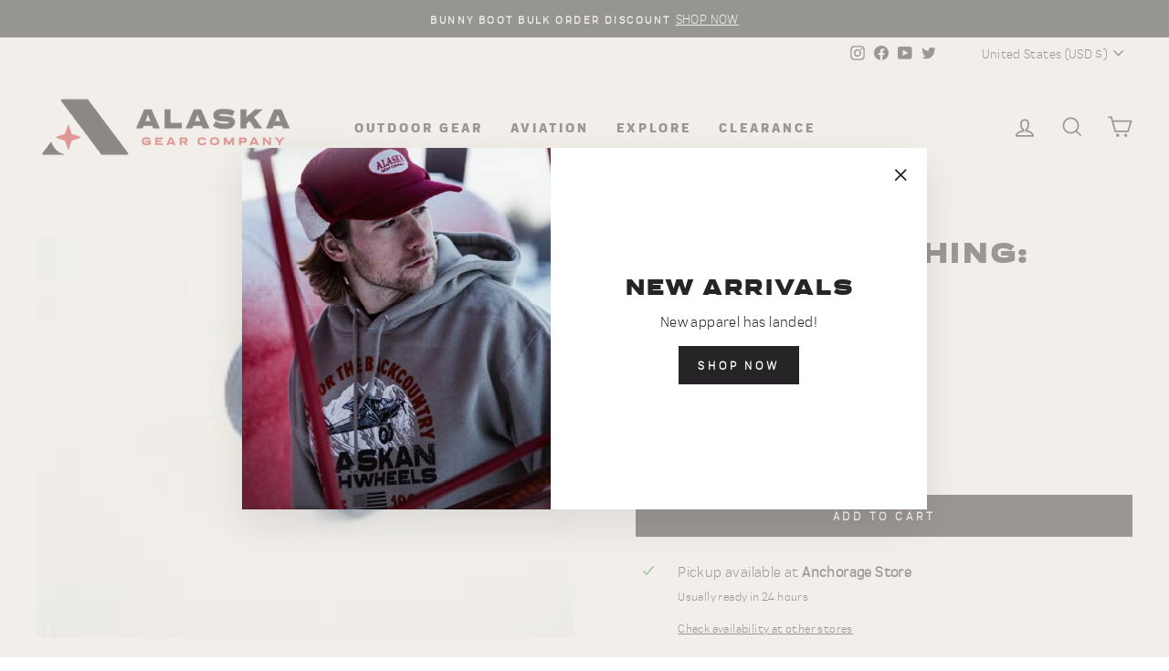

--- FILE ---
content_type: text/html; charset=utf-8
request_url: https://alaskagearcompany.com/products/an912-2d-bushing-reducer-npt
body_size: 53013
content:
<!doctype html>
<html class="no-js" lang="en" dir="ltr">
  <head>
    <meta charset="utf-8">
    <meta http-equiv="X-UA-Compatible" content="IE=edge,chrome=1">
    <meta name="viewport" content="width=device-width,initial-scale=1">
    <meta name="theme-color" content="#272427">
    <link rel="canonical" href="https://alaskagearcompany.com/products/an912-2d-bushing-reducer-npt">
    <link rel="preconnect" href="https://cdn.shopify.com" crossorigin>
    <link rel="preconnect" href="https://fonts.shopifycdn.com" crossorigin>
    <link rel="dns-prefetch" href="https://productreviews.shopifycdn.com">
    <link rel="dns-prefetch" href="https://ajax.googleapis.com">
    <link rel="dns-prefetch" href="https://maps.googleapis.com">
    <link rel="dns-prefetch" href="https://maps.gstatic.com"><link rel="shortcut icon" href="//alaskagearcompany.com/cdn/shop/files/23-AKGC-Web-Image-P1-3A-fav-icon_9e54693c-5e61-40c6-8670-e819793a5090_32x32.png?v=1696465526" type="image/png"><title>AN912-2D Bushing: Reducer NPT
&ndash; Alaska Gear Company
</title>
<meta name="description" content="The AN912-2D is a 1/4-28, 37 degree flared elbow with a bulkhead on run. It is made of aluminum and has a 1/4-28, 37 degree flared thread size. This fitting is used to connect two flared tubes together, with one of the tubes passing through the bulkhead. It is commonly used in aircraft fuel and hydraulic systems. Size:"><meta property="og:site_name" content="Alaska Gear Company">
  <meta property="og:url" content="https://alaskagearcompany.com/products/an912-2d-bushing-reducer-npt">
  <meta property="og:title" content="AN912-2D Bushing: Reducer NPT">
  <meta property="og:type" content="product">
  <meta property="og:description" content="The AN912-2D is a 1/4-28, 37 degree flared elbow with a bulkhead on run. It is made of aluminum and has a 1/4-28, 37 degree flared thread size. This fitting is used to connect two flared tubes together, with one of the tubes passing through the bulkhead. It is commonly used in aircraft fuel and hydraulic systems. Size:"><meta property="og:image" content="http://alaskagearcompany.com/cdn/shop/products/an912-2d-bushing-reducer-npt-an912-2d-490608.jpg?v=1710880407">
    <meta property="og:image:secure_url" content="https://alaskagearcompany.com/cdn/shop/products/an912-2d-bushing-reducer-npt-an912-2d-490608.jpg?v=1710880407">
    <meta property="og:image:width" content="200">
    <meta property="og:image:height" content="150"><meta name="twitter:site" content="@https://x.com/AlaskaGearCo">
  <meta name="twitter:card" content="summary_large_image">
  <meta name="twitter:title" content="AN912-2D Bushing: Reducer NPT">
  <meta name="twitter:description" content="The AN912-2D is a 1/4-28, 37 degree flared elbow with a bulkhead on run. It is made of aluminum and has a 1/4-28, 37 degree flared thread size. This fitting is used to connect two flared tubes together, with one of the tubes passing through the bulkhead. It is commonly used in aircraft fuel and hydraulic systems. Size:">
<style data-shopify>@font-face {
  font-family: Arimo;
  font-weight: 700;
  font-style: normal;
  font-display: swap;
  src: url("//alaskagearcompany.com/cdn/fonts/arimo/arimo_n7.1d2d0638e6a1228d86beb0e10006e3280ccb2d04.woff2") format("woff2"),
       url("//alaskagearcompany.com/cdn/fonts/arimo/arimo_n7.f4b9139e8eac4a17b38b8707044c20f54c3be479.woff") format("woff");
}

  @font-face {
  font-family: Arimo;
  font-weight: 400;
  font-style: normal;
  font-display: swap;
  src: url("//alaskagearcompany.com/cdn/fonts/arimo/arimo_n4.a7efb558ca22d2002248bbe6f302a98edee38e35.woff2") format("woff2"),
       url("//alaskagearcompany.com/cdn/fonts/arimo/arimo_n4.0da809f7d1d5ede2a73be7094ac00741efdb6387.woff") format("woff");
}


  @font-face {
  font-family: Arimo;
  font-weight: 600;
  font-style: normal;
  font-display: swap;
  src: url("//alaskagearcompany.com/cdn/fonts/arimo/arimo_n6.9c18b0befd86597f319b7d7f925727d04c262b32.woff2") format("woff2"),
       url("//alaskagearcompany.com/cdn/fonts/arimo/arimo_n6.422bf6679b81a8bfb1b25d19299a53688390c2b9.woff") format("woff");
}

  @font-face {
  font-family: Arimo;
  font-weight: 400;
  font-style: italic;
  font-display: swap;
  src: url("//alaskagearcompany.com/cdn/fonts/arimo/arimo_i4.438ddb21a1b98c7230698d70dc1a21df235701b2.woff2") format("woff2"),
       url("//alaskagearcompany.com/cdn/fonts/arimo/arimo_i4.0e1908a0dc1ec32fabb5a03a0c9ee2083f82e3d7.woff") format("woff");
}

  @font-face {
  font-family: Arimo;
  font-weight: 600;
  font-style: italic;
  font-display: swap;
  src: url("//alaskagearcompany.com/cdn/fonts/arimo/arimo_i6.f0bf3dae51f72fa5b2cefdfe865a6fbb7701a14c.woff2") format("woff2"),
       url("//alaskagearcompany.com/cdn/fonts/arimo/arimo_i6.3489f579170784cd222ed21c14f1e8f1a3c0d044.woff") format("woff");
}

</style><link href="//alaskagearcompany.com/cdn/shop/t/116/assets/theme.css?v=107389555837516510111756512135" rel="stylesheet" type="text/css" media="all" />
<style data-shopify>@font-face {
    font-family: 'praktikaregular';
    src: url(//alaskagearcompany.com/cdn/shop/files/praktika-regular-webfont.woff2?v=14333432125300907240) format('woff2'); 
    font-weight: normal;
    font-style: normal;

}
@font-face {
    font-family: 'praktikaregular_italic';
    src: url(//alaskagearcompany.com/cdn/shop/files/praktika-regularitalic-webfont.woff2?v=4181027224377688311) format('woff2');
    font-weight: normal;
    font-style: normal;

}
@font-face {
    font-family: 'praktikabold';
    src: url(//alaskagearcompany.com/cdn/shop/files/praktika-bold-webfont.woff2?v=15992668955554290491) format('woff2');
    font-weight: normal;
    font-style: normal;
}
@font-face {
    font-family: 'praktikaextrabold';
    src: url(//alaskagearcompany.com/cdn/shop/files/praktika-extrabold-webfont.woff2?v=18208413654246367645) format('woff2');
    font-weight: normal;
    font-style: normal;
}
@font-face {
    font-family: 'praktikabold_extended';
    src: url(//alaskagearcompany.com/cdn/shop/files/praktika-boldextended-webfont.woff2?v=14893061561295724257) format('woff2');
    font-weight: normal;
    font-style: normal;
}
@font-face {
    font-family: 'praktikablack_extended';
    src: url(//alaskagearcompany.com/cdn/shop/files/praktika-blackextended-webfont.woff2?v=13814971718416515384) format('woff2');
    font-weight: normal;
    font-style: normal;
}
  :root {
    --typeHeaderPrimary: 'praktikablack_extended';
    --typeHeaderFallback: sans-serif;
    --typeHeaderSize: 38px;
    --typeHeaderWeight: 900;
    --typeHeaderLineHeight: 1;
    --typeHeaderSpacing: 0.025em;

    --typeBasePrimary:'praktikaregular';
    --typeBaseFallback:sans-serif;
    --typeBaseSize: 16px;
    --typeBaseWeight: normal;
    --typeBaseSpacing: 0.025em;
    --typeBaseLineHeight: 1.6;

    --typeCollectionTitle: 24px;

    --iconWeight: 4px;
    --iconLinecaps: miter;

    
      --buttonRadius: 0px;
    

    --colorGridOverlayOpacity: 0.2;
  }

  .placeholder-content {
    background-image: linear-gradient(100deg, #ffffff 40%, #f7f7f7 63%, #ffffff 79%);
  }</style><script src="//alaskagearcompany.com/cdn/shopifycloud/storefront/assets/themes_support/api.jquery-7ab1a3a4.js" type="text/javascript"></script>
  
    <script>
      document.documentElement.className = document.documentElement.className.replace('no-js', 'js');

      window.theme = window.theme || {};
      theme.routes = {
        home: "/",
        cart: "/cart.js",
        cartPage: "/cart",
        cartAdd: "/cart/add.js",
        cartChange: "/cart/change.js",
        search: "/search",
        predictive_url: "/search/suggest"
      };
      theme.strings = {
        soldOut: "Sold Out",
        unavailable: "Unavailable",
        inStockLabel: "In stock, ready to ship",
        oneStockLabel: "Low stock - [count] item left",
        otherStockLabel: "Low stock - [count] items left",
        willNotShipUntil: "Ready to ship [date]",
        willBeInStockAfter: "Back in stock [date]",
        waitingForStock: "Inventory on the way",
        savePrice: "Save [saved_amount]",
        cartEmpty: "Your cart is currently empty.",
        cartTermsConfirmation: "You must agree with the terms and conditions of sales to check out",
        searchCollections: "Collections:",
        searchPages: "Pages:",
        searchArticles: "Articles:",
        productFrom: "from ",
        maxQuantity: "You can only have [quantity] of [title] in your cart."
      };
      theme.settings = {
        cartType: "drawer",
        isCustomerTemplate: false,
        moneyFormat: "${{amount}}",
        saveType: "dollar",
        productImageSize: "square",
        productImageCover: false,
        predictiveSearch: true,
        predictiveSearchType: "product,article,page,collection",
        predictiveSearchVendor: false,
        predictiveSearchPrice: false,
        quickView: false,
        themeName: 'Impulse',
        themeVersion: "7.2.0"
      };
    </script><script>window.performance && window.performance.mark && window.performance.mark('shopify.content_for_header.start');</script><meta name="facebook-domain-verification" content="pxn17qyanzzhfqzdsbrwh4t2928bq3">
<meta name="google-site-verification" content="9ffEmCjujBA-NZtiBZ7uvkUUjM52J9WCE9IPFSsYDd4">
<meta id="shopify-digital-wallet" name="shopify-digital-wallet" content="/61401399353/digital_wallets/dialog">
<meta name="shopify-checkout-api-token" content="e6a10d077d09d68999c924555ac8aa9c">
<link rel="alternate" hreflang="x-default" href="https://alaskagearcompany.com/products/an912-2d-bushing-reducer-npt">
<link rel="alternate" hreflang="en-CA" href="https://alaskagearcompany.com/en-ca/products/an912-2d-bushing-reducer-npt">
<link rel="alternate" hreflang="en-US" href="https://alaskagearcompany.com/products/an912-2d-bushing-reducer-npt">
<link rel="alternate" type="application/json+oembed" href="https://alaskagearcompany.com/products/an912-2d-bushing-reducer-npt.oembed">
<script async="async" src="/checkouts/internal/preloads.js?locale=en-US"></script>
<link rel="preconnect" href="https://shop.app" crossorigin="anonymous">
<script async="async" src="https://shop.app/checkouts/internal/preloads.js?locale=en-US&shop_id=61401399353" crossorigin="anonymous"></script>
<script id="apple-pay-shop-capabilities" type="application/json">{"shopId":61401399353,"countryCode":"US","currencyCode":"USD","merchantCapabilities":["supports3DS"],"merchantId":"gid:\/\/shopify\/Shop\/61401399353","merchantName":"Alaska Gear Company","requiredBillingContactFields":["postalAddress","email","phone"],"requiredShippingContactFields":["postalAddress","email","phone"],"shippingType":"shipping","supportedNetworks":["visa","masterCard","amex","discover","elo","jcb"],"total":{"type":"pending","label":"Alaska Gear Company","amount":"1.00"},"shopifyPaymentsEnabled":true,"supportsSubscriptions":true}</script>
<script id="shopify-features" type="application/json">{"accessToken":"e6a10d077d09d68999c924555ac8aa9c","betas":["rich-media-storefront-analytics"],"domain":"alaskagearcompany.com","predictiveSearch":true,"shopId":61401399353,"locale":"en"}</script>
<script>var Shopify = Shopify || {};
Shopify.shop = "northern-airframes.myshopify.com";
Shopify.locale = "en";
Shopify.currency = {"active":"USD","rate":"1.0"};
Shopify.country = "US";
Shopify.theme = {"name":"V22.07","id":146555732025,"schema_name":"Impulse","schema_version":"7.2.0","theme_store_id":857,"role":"main"};
Shopify.theme.handle = "null";
Shopify.theme.style = {"id":null,"handle":null};
Shopify.cdnHost = "alaskagearcompany.com/cdn";
Shopify.routes = Shopify.routes || {};
Shopify.routes.root = "/";</script>
<script type="module">!function(o){(o.Shopify=o.Shopify||{}).modules=!0}(window);</script>
<script>!function(o){function n(){var o=[];function n(){o.push(Array.prototype.slice.apply(arguments))}return n.q=o,n}var t=o.Shopify=o.Shopify||{};t.loadFeatures=n(),t.autoloadFeatures=n()}(window);</script>
<script>
  window.ShopifyPay = window.ShopifyPay || {};
  window.ShopifyPay.apiHost = "shop.app\/pay";
  window.ShopifyPay.redirectState = null;
</script>
<script id="shop-js-analytics" type="application/json">{"pageType":"product"}</script>
<script defer="defer" async type="module" src="//alaskagearcompany.com/cdn/shopifycloud/shop-js/modules/v2/client.init-shop-cart-sync_C5BV16lS.en.esm.js"></script>
<script defer="defer" async type="module" src="//alaskagearcompany.com/cdn/shopifycloud/shop-js/modules/v2/chunk.common_CygWptCX.esm.js"></script>
<script type="module">
  await import("//alaskagearcompany.com/cdn/shopifycloud/shop-js/modules/v2/client.init-shop-cart-sync_C5BV16lS.en.esm.js");
await import("//alaskagearcompany.com/cdn/shopifycloud/shop-js/modules/v2/chunk.common_CygWptCX.esm.js");

  window.Shopify.SignInWithShop?.initShopCartSync?.({"fedCMEnabled":true,"windoidEnabled":true});

</script>
<script>
  window.Shopify = window.Shopify || {};
  if (!window.Shopify.featureAssets) window.Shopify.featureAssets = {};
  window.Shopify.featureAssets['shop-js'] = {"shop-cart-sync":["modules/v2/client.shop-cart-sync_ZFArdW7E.en.esm.js","modules/v2/chunk.common_CygWptCX.esm.js"],"init-fed-cm":["modules/v2/client.init-fed-cm_CmiC4vf6.en.esm.js","modules/v2/chunk.common_CygWptCX.esm.js"],"shop-button":["modules/v2/client.shop-button_tlx5R9nI.en.esm.js","modules/v2/chunk.common_CygWptCX.esm.js"],"shop-cash-offers":["modules/v2/client.shop-cash-offers_DOA2yAJr.en.esm.js","modules/v2/chunk.common_CygWptCX.esm.js","modules/v2/chunk.modal_D71HUcav.esm.js"],"init-windoid":["modules/v2/client.init-windoid_sURxWdc1.en.esm.js","modules/v2/chunk.common_CygWptCX.esm.js"],"shop-toast-manager":["modules/v2/client.shop-toast-manager_ClPi3nE9.en.esm.js","modules/v2/chunk.common_CygWptCX.esm.js"],"init-shop-email-lookup-coordinator":["modules/v2/client.init-shop-email-lookup-coordinator_B8hsDcYM.en.esm.js","modules/v2/chunk.common_CygWptCX.esm.js"],"init-shop-cart-sync":["modules/v2/client.init-shop-cart-sync_C5BV16lS.en.esm.js","modules/v2/chunk.common_CygWptCX.esm.js"],"avatar":["modules/v2/client.avatar_BTnouDA3.en.esm.js"],"pay-button":["modules/v2/client.pay-button_FdsNuTd3.en.esm.js","modules/v2/chunk.common_CygWptCX.esm.js"],"init-customer-accounts":["modules/v2/client.init-customer-accounts_DxDtT_ad.en.esm.js","modules/v2/client.shop-login-button_C5VAVYt1.en.esm.js","modules/v2/chunk.common_CygWptCX.esm.js","modules/v2/chunk.modal_D71HUcav.esm.js"],"init-shop-for-new-customer-accounts":["modules/v2/client.init-shop-for-new-customer-accounts_ChsxoAhi.en.esm.js","modules/v2/client.shop-login-button_C5VAVYt1.en.esm.js","modules/v2/chunk.common_CygWptCX.esm.js","modules/v2/chunk.modal_D71HUcav.esm.js"],"shop-login-button":["modules/v2/client.shop-login-button_C5VAVYt1.en.esm.js","modules/v2/chunk.common_CygWptCX.esm.js","modules/v2/chunk.modal_D71HUcav.esm.js"],"init-customer-accounts-sign-up":["modules/v2/client.init-customer-accounts-sign-up_CPSyQ0Tj.en.esm.js","modules/v2/client.shop-login-button_C5VAVYt1.en.esm.js","modules/v2/chunk.common_CygWptCX.esm.js","modules/v2/chunk.modal_D71HUcav.esm.js"],"shop-follow-button":["modules/v2/client.shop-follow-button_Cva4Ekp9.en.esm.js","modules/v2/chunk.common_CygWptCX.esm.js","modules/v2/chunk.modal_D71HUcav.esm.js"],"checkout-modal":["modules/v2/client.checkout-modal_BPM8l0SH.en.esm.js","modules/v2/chunk.common_CygWptCX.esm.js","modules/v2/chunk.modal_D71HUcav.esm.js"],"lead-capture":["modules/v2/client.lead-capture_Bi8yE_yS.en.esm.js","modules/v2/chunk.common_CygWptCX.esm.js","modules/v2/chunk.modal_D71HUcav.esm.js"],"shop-login":["modules/v2/client.shop-login_D6lNrXab.en.esm.js","modules/v2/chunk.common_CygWptCX.esm.js","modules/v2/chunk.modal_D71HUcav.esm.js"],"payment-terms":["modules/v2/client.payment-terms_CZxnsJam.en.esm.js","modules/v2/chunk.common_CygWptCX.esm.js","modules/v2/chunk.modal_D71HUcav.esm.js"]};
</script>
<script>(function() {
  var isLoaded = false;
  function asyncLoad() {
    if (isLoaded) return;
    isLoaded = true;
    var urls = ["https:\/\/chimpstatic.com\/mcjs-connected\/js\/users\/52779f0f7de43f77e2095048f\/ca420edf758c6825d6a90136f.js?shop=northern-airframes.myshopify.com","https:\/\/storage.nfcube.com\/instafeed-a4b026a9b2e5c3aa5ee6cbe69d4512b4.js?shop=northern-airframes.myshopify.com","https:\/\/dr4qe3ddw9y32.cloudfront.net\/awin-shopify-integration-code.js?aid=118179\u0026v=shopifyApp_5.2.3\u0026ts=1752698401896\u0026shop=northern-airframes.myshopify.com"];
    for (var i = 0; i < urls.length; i++) {
      var s = document.createElement('script');
      s.type = 'text/javascript';
      s.async = true;
      s.src = urls[i];
      var x = document.getElementsByTagName('script')[0];
      x.parentNode.insertBefore(s, x);
    }
  };
  if(window.attachEvent) {
    window.attachEvent('onload', asyncLoad);
  } else {
    window.addEventListener('load', asyncLoad, false);
  }
})();</script>
<script id="__st">var __st={"a":61401399353,"offset":-32400,"reqid":"8fac3bb8-2a76-4474-9b42-d4604e716a5e-1768793840","pageurl":"alaskagearcompany.com\/products\/an912-2d-bushing-reducer-npt","u":"57ed4c36d053","p":"product","rtyp":"product","rid":7073053245497};</script>
<script>window.ShopifyPaypalV4VisibilityTracking = true;</script>
<script id="captcha-bootstrap">!function(){'use strict';const t='contact',e='account',n='new_comment',o=[[t,t],['blogs',n],['comments',n],[t,'customer']],c=[[e,'customer_login'],[e,'guest_login'],[e,'recover_customer_password'],[e,'create_customer']],r=t=>t.map((([t,e])=>`form[action*='/${t}']:not([data-nocaptcha='true']) input[name='form_type'][value='${e}']`)).join(','),a=t=>()=>t?[...document.querySelectorAll(t)].map((t=>t.form)):[];function s(){const t=[...o],e=r(t);return a(e)}const i='password',u='form_key',d=['recaptcha-v3-token','g-recaptcha-response','h-captcha-response',i],f=()=>{try{return window.sessionStorage}catch{return}},m='__shopify_v',_=t=>t.elements[u];function p(t,e,n=!1){try{const o=window.sessionStorage,c=JSON.parse(o.getItem(e)),{data:r}=function(t){const{data:e,action:n}=t;return t[m]||n?{data:e,action:n}:{data:t,action:n}}(c);for(const[e,n]of Object.entries(r))t.elements[e]&&(t.elements[e].value=n);n&&o.removeItem(e)}catch(o){console.error('form repopulation failed',{error:o})}}const l='form_type',E='cptcha';function T(t){t.dataset[E]=!0}const w=window,h=w.document,L='Shopify',v='ce_forms',y='captcha';let A=!1;((t,e)=>{const n=(g='f06e6c50-85a8-45c8-87d0-21a2b65856fe',I='https://cdn.shopify.com/shopifycloud/storefront-forms-hcaptcha/ce_storefront_forms_captcha_hcaptcha.v1.5.2.iife.js',D={infoText:'Protected by hCaptcha',privacyText:'Privacy',termsText:'Terms'},(t,e,n)=>{const o=w[L][v],c=o.bindForm;if(c)return c(t,g,e,D).then(n);var r;o.q.push([[t,g,e,D],n]),r=I,A||(h.body.append(Object.assign(h.createElement('script'),{id:'captcha-provider',async:!0,src:r})),A=!0)});var g,I,D;w[L]=w[L]||{},w[L][v]=w[L][v]||{},w[L][v].q=[],w[L][y]=w[L][y]||{},w[L][y].protect=function(t,e){n(t,void 0,e),T(t)},Object.freeze(w[L][y]),function(t,e,n,w,h,L){const[v,y,A,g]=function(t,e,n){const i=e?o:[],u=t?c:[],d=[...i,...u],f=r(d),m=r(i),_=r(d.filter((([t,e])=>n.includes(e))));return[a(f),a(m),a(_),s()]}(w,h,L),I=t=>{const e=t.target;return e instanceof HTMLFormElement?e:e&&e.form},D=t=>v().includes(t);t.addEventListener('submit',(t=>{const e=I(t);if(!e)return;const n=D(e)&&!e.dataset.hcaptchaBound&&!e.dataset.recaptchaBound,o=_(e),c=g().includes(e)&&(!o||!o.value);(n||c)&&t.preventDefault(),c&&!n&&(function(t){try{if(!f())return;!function(t){const e=f();if(!e)return;const n=_(t);if(!n)return;const o=n.value;o&&e.removeItem(o)}(t);const e=Array.from(Array(32),(()=>Math.random().toString(36)[2])).join('');!function(t,e){_(t)||t.append(Object.assign(document.createElement('input'),{type:'hidden',name:u})),t.elements[u].value=e}(t,e),function(t,e){const n=f();if(!n)return;const o=[...t.querySelectorAll(`input[type='${i}']`)].map((({name:t})=>t)),c=[...d,...o],r={};for(const[a,s]of new FormData(t).entries())c.includes(a)||(r[a]=s);n.setItem(e,JSON.stringify({[m]:1,action:t.action,data:r}))}(t,e)}catch(e){console.error('failed to persist form',e)}}(e),e.submit())}));const S=(t,e)=>{t&&!t.dataset[E]&&(n(t,e.some((e=>e===t))),T(t))};for(const o of['focusin','change'])t.addEventListener(o,(t=>{const e=I(t);D(e)&&S(e,y())}));const B=e.get('form_key'),M=e.get(l),P=B&&M;t.addEventListener('DOMContentLoaded',(()=>{const t=y();if(P)for(const e of t)e.elements[l].value===M&&p(e,B);[...new Set([...A(),...v().filter((t=>'true'===t.dataset.shopifyCaptcha))])].forEach((e=>S(e,t)))}))}(h,new URLSearchParams(w.location.search),n,t,e,['guest_login'])})(!0,!0)}();</script>
<script integrity="sha256-4kQ18oKyAcykRKYeNunJcIwy7WH5gtpwJnB7kiuLZ1E=" data-source-attribution="shopify.loadfeatures" defer="defer" src="//alaskagearcompany.com/cdn/shopifycloud/storefront/assets/storefront/load_feature-a0a9edcb.js" crossorigin="anonymous"></script>
<script crossorigin="anonymous" defer="defer" src="//alaskagearcompany.com/cdn/shopifycloud/storefront/assets/shopify_pay/storefront-65b4c6d7.js?v=20250812"></script>
<script data-source-attribution="shopify.dynamic_checkout.dynamic.init">var Shopify=Shopify||{};Shopify.PaymentButton=Shopify.PaymentButton||{isStorefrontPortableWallets:!0,init:function(){window.Shopify.PaymentButton.init=function(){};var t=document.createElement("script");t.src="https://alaskagearcompany.com/cdn/shopifycloud/portable-wallets/latest/portable-wallets.en.js",t.type="module",document.head.appendChild(t)}};
</script>
<script data-source-attribution="shopify.dynamic_checkout.buyer_consent">
  function portableWalletsHideBuyerConsent(e){var t=document.getElementById("shopify-buyer-consent"),n=document.getElementById("shopify-subscription-policy-button");t&&n&&(t.classList.add("hidden"),t.setAttribute("aria-hidden","true"),n.removeEventListener("click",e))}function portableWalletsShowBuyerConsent(e){var t=document.getElementById("shopify-buyer-consent"),n=document.getElementById("shopify-subscription-policy-button");t&&n&&(t.classList.remove("hidden"),t.removeAttribute("aria-hidden"),n.addEventListener("click",e))}window.Shopify?.PaymentButton&&(window.Shopify.PaymentButton.hideBuyerConsent=portableWalletsHideBuyerConsent,window.Shopify.PaymentButton.showBuyerConsent=portableWalletsShowBuyerConsent);
</script>
<script data-source-attribution="shopify.dynamic_checkout.cart.bootstrap">document.addEventListener("DOMContentLoaded",(function(){function t(){return document.querySelector("shopify-accelerated-checkout-cart, shopify-accelerated-checkout")}if(t())Shopify.PaymentButton.init();else{new MutationObserver((function(e,n){t()&&(Shopify.PaymentButton.init(),n.disconnect())})).observe(document.body,{childList:!0,subtree:!0})}}));
</script>
<script id='scb4127' type='text/javascript' async='' src='https://alaskagearcompany.com/cdn/shopifycloud/privacy-banner/storefront-banner.js'></script><link id="shopify-accelerated-checkout-styles" rel="stylesheet" media="screen" href="https://alaskagearcompany.com/cdn/shopifycloud/portable-wallets/latest/accelerated-checkout-backwards-compat.css" crossorigin="anonymous">
<style id="shopify-accelerated-checkout-cart">
        #shopify-buyer-consent {
  margin-top: 1em;
  display: inline-block;
  width: 100%;
}

#shopify-buyer-consent.hidden {
  display: none;
}

#shopify-subscription-policy-button {
  background: none;
  border: none;
  padding: 0;
  text-decoration: underline;
  font-size: inherit;
  cursor: pointer;
}

#shopify-subscription-policy-button::before {
  box-shadow: none;
}

      </style>

<script>window.performance && window.performance.mark && window.performance.mark('shopify.content_for_header.end');</script><script src="//alaskagearcompany.com/cdn/shop/t/116/assets/vendor-scripts-v11.js" defer="defer"></script>
    <script src="https://code.jquery.com/jquery-3.6.0.min.js"></script><link rel="stylesheet" href="//alaskagearcompany.com/cdn/shop/t/116/assets/country-flags.css"><script src="//alaskagearcompany.com/cdn/shop/t/116/assets/theme.js?v=57470450377661697881749496966" defer="defer"></script>

<!-- Google tag (gtag.js) -->

  <script async src="https://www.googletagmanager.com/gtag/js?id=G-58LDJWVBBS"></script>

  <script>

 window.dataLayer = window.dataLayer || [];

 function gtag(){dataLayer.push(arguments);}

 gtag('js', new Date());

 gtag('config', 'TAG_ID');

</script>
    
  <!-- BEGIN app block: shopify://apps/judge-me-reviews/blocks/judgeme_core/61ccd3b1-a9f2-4160-9fe9-4fec8413e5d8 --><!-- Start of Judge.me Core -->






<link rel="dns-prefetch" href="https://cdnwidget.judge.me">
<link rel="dns-prefetch" href="https://cdn.judge.me">
<link rel="dns-prefetch" href="https://cdn1.judge.me">
<link rel="dns-prefetch" href="https://api.judge.me">

<script data-cfasync='false' class='jdgm-settings-script'>window.jdgmSettings={"pagination":5,"disable_web_reviews":false,"badge_no_review_text":"No reviews","badge_n_reviews_text":"{{ n }} review/reviews","badge_star_color":"#D0232A","hide_badge_preview_if_no_reviews":true,"badge_hide_text":false,"enforce_center_preview_badge":false,"widget_title":"Customer Reviews","widget_open_form_text":"Write a review","widget_close_form_text":"Cancel review","widget_refresh_page_text":"Refresh page","widget_summary_text":"Based on {{ number_of_reviews }} review/reviews","widget_no_review_text":"Be the first to write a review","widget_name_field_text":"Display name","widget_verified_name_field_text":"Verified Name (public)","widget_name_placeholder_text":"Display name","widget_required_field_error_text":"This field is required.","widget_email_field_text":"Email address","widget_verified_email_field_text":"Verified Email (private, can not be edited)","widget_email_placeholder_text":"Your email address","widget_email_field_error_text":"Please enter a valid email address.","widget_rating_field_text":"Rating","widget_review_title_field_text":"Review Title","widget_review_title_placeholder_text":"Give your review a title","widget_review_body_field_text":"Review content","widget_review_body_placeholder_text":"Start writing here...","widget_pictures_field_text":"Picture/Video (optional)","widget_submit_review_text":"Submit Review","widget_submit_verified_review_text":"Submit Verified Review","widget_submit_success_msg_with_auto_publish":"Thank you! Please refresh the page in a few moments to see your review. You can remove or edit your review by logging into \u003ca href='https://judge.me/login' target='_blank' rel='nofollow noopener'\u003eJudge.me\u003c/a\u003e","widget_submit_success_msg_no_auto_publish":"Thank you! Your review will be published as soon as it is approved by the shop admin. You can remove or edit your review by logging into \u003ca href='https://judge.me/login' target='_blank' rel='nofollow noopener'\u003eJudge.me\u003c/a\u003e","widget_show_default_reviews_out_of_total_text":"Showing {{ n_reviews_shown }} out of {{ n_reviews }} reviews.","widget_show_all_link_text":"Show all","widget_show_less_link_text":"Show less","widget_author_said_text":"{{ reviewer_name }} said:","widget_days_text":"{{ n }} days ago","widget_weeks_text":"{{ n }} week/weeks ago","widget_months_text":"{{ n }} month/months ago","widget_years_text":"{{ n }} year/years ago","widget_yesterday_text":"Yesterday","widget_today_text":"Today","widget_replied_text":"\u003e\u003e {{ shop_name }} replied:","widget_read_more_text":"Read more","widget_reviewer_name_as_initial":"","widget_rating_filter_color":"#fbcd0a","widget_rating_filter_see_all_text":"See all reviews","widget_sorting_most_recent_text":"Most Recent","widget_sorting_highest_rating_text":"Highest Rating","widget_sorting_lowest_rating_text":"Lowest Rating","widget_sorting_with_pictures_text":"Only Pictures","widget_sorting_most_helpful_text":"Most Helpful","widget_open_question_form_text":"Ask a question","widget_reviews_subtab_text":"Reviews","widget_questions_subtab_text":"Questions","widget_question_label_text":"Question","widget_answer_label_text":"Answer","widget_question_placeholder_text":"Write your question here","widget_submit_question_text":"Submit Question","widget_question_submit_success_text":"Thank you for your question! We will notify you once it gets answered.","widget_star_color":"#D0232A","verified_badge_text":"Verified","verified_badge_bg_color":"","verified_badge_text_color":"","verified_badge_placement":"left-of-reviewer-name","widget_review_max_height":"","widget_hide_border":false,"widget_social_share":false,"widget_thumb":true,"widget_review_location_show":false,"widget_location_format":"state_country_only","all_reviews_include_out_of_store_products":true,"all_reviews_out_of_store_text":"(out of store)","all_reviews_pagination":100,"all_reviews_product_name_prefix_text":"about","enable_review_pictures":true,"enable_question_anwser":true,"widget_theme":"","review_date_format":"mm/dd/yyyy","default_sort_method":"most-recent","widget_product_reviews_subtab_text":"Product Reviews","widget_shop_reviews_subtab_text":"Shop Reviews","widget_other_products_reviews_text":"Reviews for other products","widget_store_reviews_subtab_text":"Store reviews","widget_no_store_reviews_text":"This store hasn't received any reviews yet","widget_web_restriction_product_reviews_text":"This product hasn't received any reviews yet","widget_no_items_text":"No items found","widget_show_more_text":"Show more","widget_write_a_store_review_text":"Write a Store Review","widget_other_languages_heading":"Reviews in Other Languages","widget_translate_review_text":"Translate review to {{ language }}","widget_translating_review_text":"Translating...","widget_show_original_translation_text":"Show original ({{ language }})","widget_translate_review_failed_text":"Review couldn't be translated.","widget_translate_review_retry_text":"Retry","widget_translate_review_try_again_later_text":"Try again later","show_product_url_for_grouped_product":false,"widget_sorting_pictures_first_text":"Pictures First","show_pictures_on_all_rev_page_mobile":false,"show_pictures_on_all_rev_page_desktop":false,"floating_tab_hide_mobile_install_preference":false,"floating_tab_button_name":"★ Reviews","floating_tab_title":"Let customers speak for us","floating_tab_button_color":"","floating_tab_button_background_color":"","floating_tab_url":"","floating_tab_url_enabled":false,"floating_tab_tab_style":"text","all_reviews_text_badge_text":"Customers rate us {{ shop.metafields.judgeme.all_reviews_rating | round: 1 }}/5 based on {{ shop.metafields.judgeme.all_reviews_count }} reviews.","all_reviews_text_badge_text_branded_style":"{{ shop.metafields.judgeme.all_reviews_rating | round: 1 }} out of 5 stars based on {{ shop.metafields.judgeme.all_reviews_count }} reviews","is_all_reviews_text_badge_a_link":false,"show_stars_for_all_reviews_text_badge":false,"all_reviews_text_badge_url":"","all_reviews_text_style":"branded","all_reviews_text_color_style":"judgeme_brand_color","all_reviews_text_color":"#108474","all_reviews_text_show_jm_brand":true,"featured_carousel_show_header":true,"featured_carousel_title":"Let customers speak for us","testimonials_carousel_title":"Customers are saying","videos_carousel_title":"Real customer stories","cards_carousel_title":"Customers are saying","featured_carousel_count_text":"from {{ n }} reviews","featured_carousel_add_link_to_all_reviews_page":false,"featured_carousel_url":"","featured_carousel_show_images":true,"featured_carousel_autoslide_interval":5,"featured_carousel_arrows_on_the_sides":false,"featured_carousel_height":250,"featured_carousel_width":80,"featured_carousel_image_size":0,"featured_carousel_image_height":250,"featured_carousel_arrow_color":"#eeeeee","verified_count_badge_style":"branded","verified_count_badge_orientation":"horizontal","verified_count_badge_color_style":"judgeme_brand_color","verified_count_badge_color":"#108474","is_verified_count_badge_a_link":false,"verified_count_badge_url":"","verified_count_badge_show_jm_brand":true,"widget_rating_preset_default":5,"widget_first_sub_tab":"product-reviews","widget_show_histogram":true,"widget_histogram_use_custom_color":false,"widget_pagination_use_custom_color":false,"widget_star_use_custom_color":false,"widget_verified_badge_use_custom_color":false,"widget_write_review_use_custom_color":false,"picture_reminder_submit_button":"Upload Pictures","enable_review_videos":true,"mute_video_by_default":false,"widget_sorting_videos_first_text":"Videos First","widget_review_pending_text":"Pending","featured_carousel_items_for_large_screen":3,"social_share_options_order":"Facebook,Twitter","remove_microdata_snippet":true,"disable_json_ld":false,"enable_json_ld_products":true,"preview_badge_show_question_text":false,"preview_badge_no_question_text":"No questions","preview_badge_n_question_text":"{{ number_of_questions }} question/questions","qa_badge_show_icon":false,"qa_badge_position":"same-row","remove_judgeme_branding":true,"widget_add_search_bar":false,"widget_search_bar_placeholder":"Search","widget_sorting_verified_only_text":"Verified only","featured_carousel_theme":"default","featured_carousel_show_rating":true,"featured_carousel_show_title":true,"featured_carousel_show_body":true,"featured_carousel_show_date":false,"featured_carousel_show_reviewer":true,"featured_carousel_show_product":false,"featured_carousel_header_background_color":"#108474","featured_carousel_header_text_color":"#ffffff","featured_carousel_name_product_separator":"reviewed","featured_carousel_full_star_background":"#108474","featured_carousel_empty_star_background":"#dadada","featured_carousel_vertical_theme_background":"#f9fafb","featured_carousel_verified_badge_enable":true,"featured_carousel_verified_badge_color":"#108474","featured_carousel_border_style":"round","featured_carousel_review_line_length_limit":3,"featured_carousel_more_reviews_button_text":"Read more reviews","featured_carousel_view_product_button_text":"View product","all_reviews_page_load_reviews_on":"scroll","all_reviews_page_load_more_text":"Load More Reviews","disable_fb_tab_reviews":false,"enable_ajax_cdn_cache":false,"widget_advanced_speed_features":5,"widget_public_name_text":"displayed publicly like","default_reviewer_name":"John Smith","default_reviewer_name_has_non_latin":true,"widget_reviewer_anonymous":"Anonymous","medals_widget_title":"Judge.me Review Medals","medals_widget_background_color":"#FFFFFF","medals_widget_position":"footer_all_pages","medals_widget_border_color":"#f9fafb","medals_widget_verified_text_position":"left","medals_widget_use_monochromatic_version":true,"medals_widget_elements_color":"#D0232A","show_reviewer_avatar":false,"widget_invalid_yt_video_url_error_text":"Not a YouTube video URL","widget_max_length_field_error_text":"Please enter no more than {0} characters.","widget_show_country_flag":false,"widget_show_collected_via_shop_app":true,"widget_verified_by_shop_badge_style":"light","widget_verified_by_shop_text":"Verified by Shop","widget_show_photo_gallery":true,"widget_load_with_code_splitting":true,"widget_ugc_install_preference":false,"widget_ugc_title":"Made by us, Shared by you","widget_ugc_subtitle":"Tag us to see your picture featured in our page","widget_ugc_arrows_color":"#ffffff","widget_ugc_primary_button_text":"Buy Now","widget_ugc_primary_button_background_color":"#108474","widget_ugc_primary_button_text_color":"#ffffff","widget_ugc_primary_button_border_width":"0","widget_ugc_primary_button_border_style":"none","widget_ugc_primary_button_border_color":"#108474","widget_ugc_primary_button_border_radius":"25","widget_ugc_secondary_button_text":"Load More","widget_ugc_secondary_button_background_color":"#ffffff","widget_ugc_secondary_button_text_color":"#108474","widget_ugc_secondary_button_border_width":"2","widget_ugc_secondary_button_border_style":"solid","widget_ugc_secondary_button_border_color":"#108474","widget_ugc_secondary_button_border_radius":"25","widget_ugc_reviews_button_text":"View Reviews","widget_ugc_reviews_button_background_color":"#ffffff","widget_ugc_reviews_button_text_color":"#108474","widget_ugc_reviews_button_border_width":"2","widget_ugc_reviews_button_border_style":"solid","widget_ugc_reviews_button_border_color":"#108474","widget_ugc_reviews_button_border_radius":"25","widget_ugc_reviews_button_link_to":"judgeme-reviews-page","widget_ugc_show_post_date":true,"widget_ugc_max_width":"800","widget_rating_metafield_value_type":true,"widget_primary_color":"#881012","widget_enable_secondary_color":true,"widget_secondary_color":"#E9E4DE","widget_summary_average_rating_text":"{{ average_rating }} out of 5","widget_media_grid_title":"Customer photos \u0026 videos","widget_media_grid_see_more_text":"See more","widget_round_style":false,"widget_show_product_medals":false,"widget_verified_by_judgeme_text":"Verified by Judge.me","widget_show_store_medals":true,"widget_verified_by_judgeme_text_in_store_medals":"Verified by Judge.me","widget_media_field_exceed_quantity_message":"Sorry, we can only accept {{ max_media }} for one review.","widget_media_field_exceed_limit_message":"{{ file_name }} is too large, please select a {{ media_type }} less than {{ size_limit }}MB.","widget_review_submitted_text":"Review Submitted!","widget_question_submitted_text":"Question Submitted!","widget_close_form_text_question":"Cancel","widget_write_your_answer_here_text":"Write your answer here","widget_enabled_branded_link":true,"widget_show_collected_by_judgeme":false,"widget_reviewer_name_color":"","widget_write_review_text_color":"","widget_write_review_bg_color":"","widget_collected_by_judgeme_text":"collected by Judge.me","widget_pagination_type":"standard","widget_load_more_text":"Load More","widget_load_more_color":"#108474","widget_full_review_text":"Full Review","widget_read_more_reviews_text":"Read More Reviews","widget_read_questions_text":"Read Questions","widget_questions_and_answers_text":"Questions \u0026 Answers","widget_verified_by_text":"Verified by","widget_verified_text":"Verified","widget_number_of_reviews_text":"{{ number_of_reviews }} reviews","widget_back_button_text":"Back","widget_next_button_text":"Next","widget_custom_forms_filter_button":"Filters","custom_forms_style":"horizontal","widget_show_review_information":false,"how_reviews_are_collected":"How reviews are collected?","widget_show_review_keywords":false,"widget_gdpr_statement":"How we use your data: We'll only contact you about the review you left, and only if necessary. By submitting your review, you agree to Judge.me's \u003ca href='https://judge.me/terms' target='_blank' rel='nofollow noopener'\u003eterms\u003c/a\u003e, \u003ca href='https://judge.me/privacy' target='_blank' rel='nofollow noopener'\u003eprivacy\u003c/a\u003e and \u003ca href='https://judge.me/content-policy' target='_blank' rel='nofollow noopener'\u003econtent\u003c/a\u003e policies.","widget_multilingual_sorting_enabled":false,"widget_translate_review_content_enabled":false,"widget_translate_review_content_method":"manual","popup_widget_review_selection":"automatically_with_pictures","popup_widget_round_border_style":true,"popup_widget_show_title":true,"popup_widget_show_body":true,"popup_widget_show_reviewer":false,"popup_widget_show_product":true,"popup_widget_show_pictures":true,"popup_widget_use_review_picture":true,"popup_widget_show_on_home_page":true,"popup_widget_show_on_product_page":true,"popup_widget_show_on_collection_page":true,"popup_widget_show_on_cart_page":true,"popup_widget_position":"bottom_left","popup_widget_first_review_delay":5,"popup_widget_duration":5,"popup_widget_interval":5,"popup_widget_review_count":5,"popup_widget_hide_on_mobile":true,"review_snippet_widget_round_border_style":true,"review_snippet_widget_card_color":"#FFFFFF","review_snippet_widget_slider_arrows_background_color":"#FFFFFF","review_snippet_widget_slider_arrows_color":"#000000","review_snippet_widget_star_color":"#108474","show_product_variant":false,"all_reviews_product_variant_label_text":"Variant: ","widget_show_verified_branding":false,"widget_ai_summary_title":"Customers say","widget_ai_summary_disclaimer":"AI-powered review summary based on recent customer reviews","widget_show_ai_summary":false,"widget_show_ai_summary_bg":false,"widget_show_review_title_input":true,"redirect_reviewers_invited_via_email":"review_widget","request_store_review_after_product_review":false,"request_review_other_products_in_order":false,"review_form_color_scheme":"default","review_form_corner_style":"square","review_form_star_color":{},"review_form_text_color":"#333333","review_form_background_color":"#ffffff","review_form_field_background_color":"#fafafa","review_form_button_color":{},"review_form_button_text_color":"#ffffff","review_form_modal_overlay_color":"#000000","review_content_screen_title_text":"How would you rate this product?","review_content_introduction_text":"We would love it if you would share a bit about your experience.","store_review_form_title_text":"How would you rate this store?","store_review_form_introduction_text":"We would love it if you would share a bit about your experience.","show_review_guidance_text":true,"one_star_review_guidance_text":"Poor","five_star_review_guidance_text":"Great","customer_information_screen_title_text":"About you","customer_information_introduction_text":"Please tell us more about you.","custom_questions_screen_title_text":"Your experience in more detail","custom_questions_introduction_text":"Here are a few questions to help us understand more about your experience.","review_submitted_screen_title_text":"Thanks for your review!","review_submitted_screen_thank_you_text":"We are processing it and it will appear on the store soon.","review_submitted_screen_email_verification_text":"Please confirm your email by clicking the link we just sent you. This helps us keep reviews authentic.","review_submitted_request_store_review_text":"Would you like to share your experience of shopping with us?","review_submitted_review_other_products_text":"Would you like to review these products?","store_review_screen_title_text":"Would you like to share your experience of shopping with us?","store_review_introduction_text":"We value your feedback and use it to improve. Please share any thoughts or suggestions you have.","reviewer_media_screen_title_picture_text":"Share a picture","reviewer_media_introduction_picture_text":"Upload a photo to support your review.","reviewer_media_screen_title_video_text":"Share a video","reviewer_media_introduction_video_text":"Upload a video to support your review.","reviewer_media_screen_title_picture_or_video_text":"Share a picture or video","reviewer_media_introduction_picture_or_video_text":"Upload a photo or video to support your review.","reviewer_media_youtube_url_text":"Paste your Youtube URL here","advanced_settings_next_step_button_text":"Next","advanced_settings_close_review_button_text":"Close","modal_write_review_flow":false,"write_review_flow_required_text":"Required","write_review_flow_privacy_message_text":"We respect your privacy.","write_review_flow_anonymous_text":"Post review as anonymous","write_review_flow_visibility_text":"This won't be visible to other customers.","write_review_flow_multiple_selection_help_text":"Select as many as you like","write_review_flow_single_selection_help_text":"Select one option","write_review_flow_required_field_error_text":"This field is required","write_review_flow_invalid_email_error_text":"Please enter a valid email address","write_review_flow_max_length_error_text":"Max. {{ max_length }} characters.","write_review_flow_media_upload_text":"\u003cb\u003eClick to upload\u003c/b\u003e or drag and drop","write_review_flow_gdpr_statement":"We'll only contact you about your review if necessary. By submitting your review, you agree to our \u003ca href='https://judge.me/terms' target='_blank' rel='nofollow noopener'\u003eterms and conditions\u003c/a\u003e and \u003ca href='https://judge.me/privacy' target='_blank' rel='nofollow noopener'\u003eprivacy policy\u003c/a\u003e.","rating_only_reviews_enabled":false,"show_negative_reviews_help_screen":false,"new_review_flow_help_screen_rating_threshold":3,"negative_review_resolution_screen_title_text":"Tell us more","negative_review_resolution_text":"Your experience matters to us. If there were issues with your purchase, we're here to help. Feel free to reach out to us, we'd love the opportunity to make things right.","negative_review_resolution_button_text":"Contact us","negative_review_resolution_proceed_with_review_text":"Leave a review","negative_review_resolution_subject":"Issue with purchase from {{ shop_name }}.{{ order_name }}","preview_badge_collection_page_install_status":false,"widget_review_custom_css":"","preview_badge_custom_css":"","preview_badge_stars_count":"5-stars","featured_carousel_custom_css":"","floating_tab_custom_css":"","all_reviews_widget_custom_css":"","medals_widget_custom_css":"","verified_badge_custom_css":"","all_reviews_text_custom_css":"","transparency_badges_collected_via_store_invite":false,"transparency_badges_from_another_provider":false,"transparency_badges_collected_from_store_visitor":false,"transparency_badges_collected_by_verified_review_provider":false,"transparency_badges_earned_reward":false,"transparency_badges_collected_via_store_invite_text":"Review collected via store invitation","transparency_badges_from_another_provider_text":"Review collected from another provider","transparency_badges_collected_from_store_visitor_text":"Review collected from a store visitor","transparency_badges_written_in_google_text":"Review written in Google","transparency_badges_written_in_etsy_text":"Review written in Etsy","transparency_badges_written_in_shop_app_text":"Review written in Shop App","transparency_badges_earned_reward_text":"Review earned a reward for future purchase","product_review_widget_per_page":10,"widget_store_review_label_text":"Review about the store","checkout_comment_extension_title_on_product_page":"Customer Comments","checkout_comment_extension_num_latest_comment_show":5,"checkout_comment_extension_format":"name_and_timestamp","checkout_comment_customer_name":"last_initial","checkout_comment_comment_notification":true,"preview_badge_collection_page_install_preference":false,"preview_badge_home_page_install_preference":false,"preview_badge_product_page_install_preference":false,"review_widget_install_preference":"","review_carousel_install_preference":false,"floating_reviews_tab_install_preference":"none","verified_reviews_count_badge_install_preference":false,"all_reviews_text_install_preference":false,"review_widget_best_location":false,"judgeme_medals_install_preference":false,"review_widget_revamp_enabled":false,"review_widget_qna_enabled":false,"review_widget_header_theme":"minimal","review_widget_widget_title_enabled":true,"review_widget_header_text_size":"medium","review_widget_header_text_weight":"regular","review_widget_average_rating_style":"compact","review_widget_bar_chart_enabled":true,"review_widget_bar_chart_type":"numbers","review_widget_bar_chart_style":"standard","review_widget_expanded_media_gallery_enabled":false,"review_widget_reviews_section_theme":"standard","review_widget_image_style":"thumbnails","review_widget_review_image_ratio":"square","review_widget_stars_size":"medium","review_widget_verified_badge":"standard_text","review_widget_review_title_text_size":"medium","review_widget_review_text_size":"medium","review_widget_review_text_length":"medium","review_widget_number_of_columns_desktop":3,"review_widget_carousel_transition_speed":5,"review_widget_custom_questions_answers_display":"always","review_widget_button_text_color":"#FFFFFF","review_widget_text_color":"#000000","review_widget_lighter_text_color":"#7B7B7B","review_widget_corner_styling":"soft","review_widget_review_word_singular":"review","review_widget_review_word_plural":"reviews","review_widget_voting_label":"Helpful?","review_widget_shop_reply_label":"Reply from {{ shop_name }}:","review_widget_filters_title":"Filters","qna_widget_question_word_singular":"Question","qna_widget_question_word_plural":"Questions","qna_widget_answer_reply_label":"Answer from {{ answerer_name }}:","qna_content_screen_title_text":"Ask a question about this product","qna_widget_question_required_field_error_text":"Please enter your question.","qna_widget_flow_gdpr_statement":"We'll only contact you about your question if necessary. By submitting your question, you agree to our \u003ca href='https://judge.me/terms' target='_blank' rel='nofollow noopener'\u003eterms and conditions\u003c/a\u003e and \u003ca href='https://judge.me/privacy' target='_blank' rel='nofollow noopener'\u003eprivacy policy\u003c/a\u003e.","qna_widget_question_submitted_text":"Thanks for your question!","qna_widget_close_form_text_question":"Close","qna_widget_question_submit_success_text":"We’ll notify you by email when your question is answered.","all_reviews_widget_v2025_enabled":false,"all_reviews_widget_v2025_header_theme":"default","all_reviews_widget_v2025_widget_title_enabled":true,"all_reviews_widget_v2025_header_text_size":"medium","all_reviews_widget_v2025_header_text_weight":"regular","all_reviews_widget_v2025_average_rating_style":"compact","all_reviews_widget_v2025_bar_chart_enabled":true,"all_reviews_widget_v2025_bar_chart_type":"numbers","all_reviews_widget_v2025_bar_chart_style":"standard","all_reviews_widget_v2025_expanded_media_gallery_enabled":false,"all_reviews_widget_v2025_show_store_medals":true,"all_reviews_widget_v2025_show_photo_gallery":true,"all_reviews_widget_v2025_show_review_keywords":false,"all_reviews_widget_v2025_show_ai_summary":false,"all_reviews_widget_v2025_show_ai_summary_bg":false,"all_reviews_widget_v2025_add_search_bar":false,"all_reviews_widget_v2025_default_sort_method":"most-recent","all_reviews_widget_v2025_reviews_per_page":10,"all_reviews_widget_v2025_reviews_section_theme":"default","all_reviews_widget_v2025_image_style":"thumbnails","all_reviews_widget_v2025_review_image_ratio":"square","all_reviews_widget_v2025_stars_size":"medium","all_reviews_widget_v2025_verified_badge":"bold_badge","all_reviews_widget_v2025_review_title_text_size":"medium","all_reviews_widget_v2025_review_text_size":"medium","all_reviews_widget_v2025_review_text_length":"medium","all_reviews_widget_v2025_number_of_columns_desktop":3,"all_reviews_widget_v2025_carousel_transition_speed":5,"all_reviews_widget_v2025_custom_questions_answers_display":"always","all_reviews_widget_v2025_show_product_variant":false,"all_reviews_widget_v2025_show_reviewer_avatar":true,"all_reviews_widget_v2025_reviewer_name_as_initial":"","all_reviews_widget_v2025_review_location_show":false,"all_reviews_widget_v2025_location_format":"","all_reviews_widget_v2025_show_country_flag":false,"all_reviews_widget_v2025_verified_by_shop_badge_style":"light","all_reviews_widget_v2025_social_share":false,"all_reviews_widget_v2025_social_share_options_order":"Facebook,Twitter,LinkedIn,Pinterest","all_reviews_widget_v2025_pagination_type":"standard","all_reviews_widget_v2025_button_text_color":"#FFFFFF","all_reviews_widget_v2025_text_color":"#000000","all_reviews_widget_v2025_lighter_text_color":"#7B7B7B","all_reviews_widget_v2025_corner_styling":"soft","all_reviews_widget_v2025_title":"Customer reviews","all_reviews_widget_v2025_ai_summary_title":"Customers say about this store","all_reviews_widget_v2025_no_review_text":"Be the first to write a review","platform":"shopify","branding_url":"https://app.judge.me/reviews/stores/alaskagearcompany.com","branding_text":"Powered by Judge.me","locale":"en","reply_name":"Alaska Gear Company","widget_version":"3.0","footer":true,"autopublish":false,"review_dates":true,"enable_custom_form":false,"shop_use_review_site":true,"shop_locale":"en","enable_multi_locales_translations":true,"show_review_title_input":true,"review_verification_email_status":"always","can_be_branded":false,"reply_name_text":"Alaska Gear Company"};</script> <style class='jdgm-settings-style'>.jdgm-xx{left:0}:root{--jdgm-primary-color: #881012;--jdgm-secondary-color: #E9E4DE;--jdgm-star-color: #D0232A;--jdgm-write-review-text-color: white;--jdgm-write-review-bg-color: #881012;--jdgm-paginate-color: #881012;--jdgm-border-radius: 0;--jdgm-reviewer-name-color: #881012}.jdgm-histogram__bar-content{background-color:#881012}.jdgm-rev[data-verified-buyer=true] .jdgm-rev__icon.jdgm-rev__icon:after,.jdgm-rev__buyer-badge.jdgm-rev__buyer-badge{color:white;background-color:#881012}.jdgm-review-widget--small .jdgm-gallery.jdgm-gallery .jdgm-gallery__thumbnail-link:nth-child(8) .jdgm-gallery__thumbnail-wrapper.jdgm-gallery__thumbnail-wrapper:before{content:"See more"}@media only screen and (min-width: 768px){.jdgm-gallery.jdgm-gallery .jdgm-gallery__thumbnail-link:nth-child(8) .jdgm-gallery__thumbnail-wrapper.jdgm-gallery__thumbnail-wrapper:before{content:"See more"}}.jdgm-rev__thumb-btn{color:#881012}.jdgm-rev__thumb-btn:hover{opacity:0.8}.jdgm-rev__thumb-btn:not([disabled]):hover,.jdgm-rev__thumb-btn:hover,.jdgm-rev__thumb-btn:active,.jdgm-rev__thumb-btn:visited{color:#881012}.jdgm-preview-badge .jdgm-star.jdgm-star{color:#D0232A}.jdgm-prev-badge[data-average-rating='0.00']{display:none !important}.jdgm-rev .jdgm-rev__icon{display:none !important}.jdgm-author-all-initials{display:none !important}.jdgm-author-last-initial{display:none !important}.jdgm-rev-widg__title{visibility:hidden}.jdgm-rev-widg__summary-text{visibility:hidden}.jdgm-prev-badge__text{visibility:hidden}.jdgm-rev__prod-link-prefix:before{content:'about'}.jdgm-rev__variant-label:before{content:'Variant: '}.jdgm-rev__out-of-store-text:before{content:'(out of store)'}@media only screen and (min-width: 768px){.jdgm-rev__pics .jdgm-rev_all-rev-page-picture-separator,.jdgm-rev__pics .jdgm-rev__product-picture{display:none}}@media only screen and (max-width: 768px){.jdgm-rev__pics .jdgm-rev_all-rev-page-picture-separator,.jdgm-rev__pics .jdgm-rev__product-picture{display:none}}.jdgm-preview-badge[data-template="product"]{display:none !important}.jdgm-preview-badge[data-template="collection"]{display:none !important}.jdgm-preview-badge[data-template="index"]{display:none !important}.jdgm-review-widget[data-from-snippet="true"]{display:none !important}.jdgm-verified-count-badget[data-from-snippet="true"]{display:none !important}.jdgm-carousel-wrapper[data-from-snippet="true"]{display:none !important}.jdgm-all-reviews-text[data-from-snippet="true"]{display:none !important}.jdgm-medals-section[data-from-snippet="true"]{display:none !important}.jdgm-ugc-media-wrapper[data-from-snippet="true"]{display:none !important}.jdgm-rev__transparency-badge[data-badge-type="review_collected_via_store_invitation"]{display:none !important}.jdgm-rev__transparency-badge[data-badge-type="review_collected_from_another_provider"]{display:none !important}.jdgm-rev__transparency-badge[data-badge-type="review_collected_from_store_visitor"]{display:none !important}.jdgm-rev__transparency-badge[data-badge-type="review_written_in_etsy"]{display:none !important}.jdgm-rev__transparency-badge[data-badge-type="review_written_in_google_business"]{display:none !important}.jdgm-rev__transparency-badge[data-badge-type="review_written_in_shop_app"]{display:none !important}.jdgm-rev__transparency-badge[data-badge-type="review_earned_for_future_purchase"]{display:none !important}.jdgm-review-snippet-widget .jdgm-rev-snippet-widget__cards-container .jdgm-rev-snippet-card{border-radius:8px;background:#fff}.jdgm-review-snippet-widget .jdgm-rev-snippet-widget__cards-container .jdgm-rev-snippet-card__rev-rating .jdgm-star{color:#108474}.jdgm-review-snippet-widget .jdgm-rev-snippet-widget__prev-btn,.jdgm-review-snippet-widget .jdgm-rev-snippet-widget__next-btn{border-radius:50%;background:#fff}.jdgm-review-snippet-widget .jdgm-rev-snippet-widget__prev-btn>svg,.jdgm-review-snippet-widget .jdgm-rev-snippet-widget__next-btn>svg{fill:#000}.jdgm-full-rev-modal.rev-snippet-widget .jm-mfp-container .jm-mfp-content,.jdgm-full-rev-modal.rev-snippet-widget .jm-mfp-container .jdgm-full-rev__icon,.jdgm-full-rev-modal.rev-snippet-widget .jm-mfp-container .jdgm-full-rev__pic-img,.jdgm-full-rev-modal.rev-snippet-widget .jm-mfp-container .jdgm-full-rev__reply{border-radius:8px}.jdgm-full-rev-modal.rev-snippet-widget .jm-mfp-container .jdgm-full-rev[data-verified-buyer="true"] .jdgm-full-rev__icon::after{border-radius:8px}.jdgm-full-rev-modal.rev-snippet-widget .jm-mfp-container .jdgm-full-rev .jdgm-rev__buyer-badge{border-radius:calc( 8px / 2 )}.jdgm-full-rev-modal.rev-snippet-widget .jm-mfp-container .jdgm-full-rev .jdgm-full-rev__replier::before{content:'Alaska Gear Company'}.jdgm-full-rev-modal.rev-snippet-widget .jm-mfp-container .jdgm-full-rev .jdgm-full-rev__product-button{border-radius:calc( 8px * 6 )}
</style> <style class='jdgm-settings-style'></style>

  
  
  
  <style class='jdgm-miracle-styles'>
  @-webkit-keyframes jdgm-spin{0%{-webkit-transform:rotate(0deg);-ms-transform:rotate(0deg);transform:rotate(0deg)}100%{-webkit-transform:rotate(359deg);-ms-transform:rotate(359deg);transform:rotate(359deg)}}@keyframes jdgm-spin{0%{-webkit-transform:rotate(0deg);-ms-transform:rotate(0deg);transform:rotate(0deg)}100%{-webkit-transform:rotate(359deg);-ms-transform:rotate(359deg);transform:rotate(359deg)}}@font-face{font-family:'JudgemeStar';src:url("[data-uri]") format("woff");font-weight:normal;font-style:normal}.jdgm-star{font-family:'JudgemeStar';display:inline !important;text-decoration:none !important;padding:0 4px 0 0 !important;margin:0 !important;font-weight:bold;opacity:1;-webkit-font-smoothing:antialiased;-moz-osx-font-smoothing:grayscale}.jdgm-star:hover{opacity:1}.jdgm-star:last-of-type{padding:0 !important}.jdgm-star.jdgm--on:before{content:"\e000"}.jdgm-star.jdgm--off:before{content:"\e001"}.jdgm-star.jdgm--half:before{content:"\e002"}.jdgm-widget *{margin:0;line-height:1.4;-webkit-box-sizing:border-box;-moz-box-sizing:border-box;box-sizing:border-box;-webkit-overflow-scrolling:touch}.jdgm-hidden{display:none !important;visibility:hidden !important}.jdgm-temp-hidden{display:none}.jdgm-spinner{width:40px;height:40px;margin:auto;border-radius:50%;border-top:2px solid #eee;border-right:2px solid #eee;border-bottom:2px solid #eee;border-left:2px solid #ccc;-webkit-animation:jdgm-spin 0.8s infinite linear;animation:jdgm-spin 0.8s infinite linear}.jdgm-prev-badge{display:block !important}

</style>


  
  
   


<script data-cfasync='false' class='jdgm-script'>
!function(e){window.jdgm=window.jdgm||{},jdgm.CDN_HOST="https://cdnwidget.judge.me/",jdgm.CDN_HOST_ALT="https://cdn2.judge.me/cdn/widget_frontend/",jdgm.API_HOST="https://api.judge.me/",jdgm.CDN_BASE_URL="https://cdn.shopify.com/extensions/019bc7fe-07a5-7fc5-85e3-4a4175980733/judgeme-extensions-296/assets/",
jdgm.docReady=function(d){(e.attachEvent?"complete"===e.readyState:"loading"!==e.readyState)?
setTimeout(d,0):e.addEventListener("DOMContentLoaded",d)},jdgm.loadCSS=function(d,t,o,a){
!o&&jdgm.loadCSS.requestedUrls.indexOf(d)>=0||(jdgm.loadCSS.requestedUrls.push(d),
(a=e.createElement("link")).rel="stylesheet",a.class="jdgm-stylesheet",a.media="nope!",
a.href=d,a.onload=function(){this.media="all",t&&setTimeout(t)},e.body.appendChild(a))},
jdgm.loadCSS.requestedUrls=[],jdgm.loadJS=function(e,d){var t=new XMLHttpRequest;
t.onreadystatechange=function(){4===t.readyState&&(Function(t.response)(),d&&d(t.response))},
t.open("GET",e),t.onerror=function(){if(e.indexOf(jdgm.CDN_HOST)===0&&jdgm.CDN_HOST_ALT!==jdgm.CDN_HOST){var f=e.replace(jdgm.CDN_HOST,jdgm.CDN_HOST_ALT);jdgm.loadJS(f,d)}},t.send()},jdgm.docReady((function(){(window.jdgmLoadCSS||e.querySelectorAll(
".jdgm-widget, .jdgm-all-reviews-page").length>0)&&(jdgmSettings.widget_load_with_code_splitting?
parseFloat(jdgmSettings.widget_version)>=3?jdgm.loadCSS(jdgm.CDN_HOST+"widget_v3/base.css"):
jdgm.loadCSS(jdgm.CDN_HOST+"widget/base.css"):jdgm.loadCSS(jdgm.CDN_HOST+"shopify_v2.css"),
jdgm.loadJS(jdgm.CDN_HOST+"loa"+"der.js"))}))}(document);
</script>
<noscript><link rel="stylesheet" type="text/css" media="all" href="https://cdnwidget.judge.me/shopify_v2.css"></noscript>

<!-- BEGIN app snippet: theme_fix_tags --><script>
  (function() {
    var jdgmThemeFixes = {"137063858233":{"html":"","css":".jdgm-rev-widg[data-number-of-reviews=\"0\"] .jdgm-paginate {display: block !important;}","js":""}};
    if (!jdgmThemeFixes) return;
    var thisThemeFix = jdgmThemeFixes[Shopify.theme.id];
    if (!thisThemeFix) return;

    if (thisThemeFix.html) {
      document.addEventListener("DOMContentLoaded", function() {
        var htmlDiv = document.createElement('div');
        htmlDiv.classList.add('jdgm-theme-fix-html');
        htmlDiv.innerHTML = thisThemeFix.html;
        document.body.append(htmlDiv);
      });
    };

    if (thisThemeFix.css) {
      var styleTag = document.createElement('style');
      styleTag.classList.add('jdgm-theme-fix-style');
      styleTag.innerHTML = thisThemeFix.css;
      document.head.append(styleTag);
    };

    if (thisThemeFix.js) {
      var scriptTag = document.createElement('script');
      scriptTag.classList.add('jdgm-theme-fix-script');
      scriptTag.innerHTML = thisThemeFix.js;
      document.head.append(scriptTag);
    };
  })();
</script>
<!-- END app snippet -->
<!-- End of Judge.me Core -->



<!-- END app block --><script src="https://cdn.shopify.com/extensions/019bc7fe-07a5-7fc5-85e3-4a4175980733/judgeme-extensions-296/assets/loader.js" type="text/javascript" defer="defer"></script>
<link href="https://monorail-edge.shopifysvc.com" rel="dns-prefetch">
<script>(function(){if ("sendBeacon" in navigator && "performance" in window) {try {var session_token_from_headers = performance.getEntriesByType('navigation')[0].serverTiming.find(x => x.name == '_s').description;} catch {var session_token_from_headers = undefined;}var session_cookie_matches = document.cookie.match(/_shopify_s=([^;]*)/);var session_token_from_cookie = session_cookie_matches && session_cookie_matches.length === 2 ? session_cookie_matches[1] : "";var session_token = session_token_from_headers || session_token_from_cookie || "";function handle_abandonment_event(e) {var entries = performance.getEntries().filter(function(entry) {return /monorail-edge.shopifysvc.com/.test(entry.name);});if (!window.abandonment_tracked && entries.length === 0) {window.abandonment_tracked = true;var currentMs = Date.now();var navigation_start = performance.timing.navigationStart;var payload = {shop_id: 61401399353,url: window.location.href,navigation_start,duration: currentMs - navigation_start,session_token,page_type: "product"};window.navigator.sendBeacon("https://monorail-edge.shopifysvc.com/v1/produce", JSON.stringify({schema_id: "online_store_buyer_site_abandonment/1.1",payload: payload,metadata: {event_created_at_ms: currentMs,event_sent_at_ms: currentMs}}));}}window.addEventListener('pagehide', handle_abandonment_event);}}());</script>
<script id="web-pixels-manager-setup">(function e(e,d,r,n,o){if(void 0===o&&(o={}),!Boolean(null===(a=null===(i=window.Shopify)||void 0===i?void 0:i.analytics)||void 0===a?void 0:a.replayQueue)){var i,a;window.Shopify=window.Shopify||{};var t=window.Shopify;t.analytics=t.analytics||{};var s=t.analytics;s.replayQueue=[],s.publish=function(e,d,r){return s.replayQueue.push([e,d,r]),!0};try{self.performance.mark("wpm:start")}catch(e){}var l=function(){var e={modern:/Edge?\/(1{2}[4-9]|1[2-9]\d|[2-9]\d{2}|\d{4,})\.\d+(\.\d+|)|Firefox\/(1{2}[4-9]|1[2-9]\d|[2-9]\d{2}|\d{4,})\.\d+(\.\d+|)|Chrom(ium|e)\/(9{2}|\d{3,})\.\d+(\.\d+|)|(Maci|X1{2}).+ Version\/(15\.\d+|(1[6-9]|[2-9]\d|\d{3,})\.\d+)([,.]\d+|)( \(\w+\)|)( Mobile\/\w+|) Safari\/|Chrome.+OPR\/(9{2}|\d{3,})\.\d+\.\d+|(CPU[ +]OS|iPhone[ +]OS|CPU[ +]iPhone|CPU IPhone OS|CPU iPad OS)[ +]+(15[._]\d+|(1[6-9]|[2-9]\d|\d{3,})[._]\d+)([._]\d+|)|Android:?[ /-](13[3-9]|1[4-9]\d|[2-9]\d{2}|\d{4,})(\.\d+|)(\.\d+|)|Android.+Firefox\/(13[5-9]|1[4-9]\d|[2-9]\d{2}|\d{4,})\.\d+(\.\d+|)|Android.+Chrom(ium|e)\/(13[3-9]|1[4-9]\d|[2-9]\d{2}|\d{4,})\.\d+(\.\d+|)|SamsungBrowser\/([2-9]\d|\d{3,})\.\d+/,legacy:/Edge?\/(1[6-9]|[2-9]\d|\d{3,})\.\d+(\.\d+|)|Firefox\/(5[4-9]|[6-9]\d|\d{3,})\.\d+(\.\d+|)|Chrom(ium|e)\/(5[1-9]|[6-9]\d|\d{3,})\.\d+(\.\d+|)([\d.]+$|.*Safari\/(?![\d.]+ Edge\/[\d.]+$))|(Maci|X1{2}).+ Version\/(10\.\d+|(1[1-9]|[2-9]\d|\d{3,})\.\d+)([,.]\d+|)( \(\w+\)|)( Mobile\/\w+|) Safari\/|Chrome.+OPR\/(3[89]|[4-9]\d|\d{3,})\.\d+\.\d+|(CPU[ +]OS|iPhone[ +]OS|CPU[ +]iPhone|CPU IPhone OS|CPU iPad OS)[ +]+(10[._]\d+|(1[1-9]|[2-9]\d|\d{3,})[._]\d+)([._]\d+|)|Android:?[ /-](13[3-9]|1[4-9]\d|[2-9]\d{2}|\d{4,})(\.\d+|)(\.\d+|)|Mobile Safari.+OPR\/([89]\d|\d{3,})\.\d+\.\d+|Android.+Firefox\/(13[5-9]|1[4-9]\d|[2-9]\d{2}|\d{4,})\.\d+(\.\d+|)|Android.+Chrom(ium|e)\/(13[3-9]|1[4-9]\d|[2-9]\d{2}|\d{4,})\.\d+(\.\d+|)|Android.+(UC? ?Browser|UCWEB|U3)[ /]?(15\.([5-9]|\d{2,})|(1[6-9]|[2-9]\d|\d{3,})\.\d+)\.\d+|SamsungBrowser\/(5\.\d+|([6-9]|\d{2,})\.\d+)|Android.+MQ{2}Browser\/(14(\.(9|\d{2,})|)|(1[5-9]|[2-9]\d|\d{3,})(\.\d+|))(\.\d+|)|K[Aa][Ii]OS\/(3\.\d+|([4-9]|\d{2,})\.\d+)(\.\d+|)/},d=e.modern,r=e.legacy,n=navigator.userAgent;return n.match(d)?"modern":n.match(r)?"legacy":"unknown"}(),u="modern"===l?"modern":"legacy",c=(null!=n?n:{modern:"",legacy:""})[u],f=function(e){return[e.baseUrl,"/wpm","/b",e.hashVersion,"modern"===e.buildTarget?"m":"l",".js"].join("")}({baseUrl:d,hashVersion:r,buildTarget:u}),m=function(e){var d=e.version,r=e.bundleTarget,n=e.surface,o=e.pageUrl,i=e.monorailEndpoint;return{emit:function(e){var a=e.status,t=e.errorMsg,s=(new Date).getTime(),l=JSON.stringify({metadata:{event_sent_at_ms:s},events:[{schema_id:"web_pixels_manager_load/3.1",payload:{version:d,bundle_target:r,page_url:o,status:a,surface:n,error_msg:t},metadata:{event_created_at_ms:s}}]});if(!i)return console&&console.warn&&console.warn("[Web Pixels Manager] No Monorail endpoint provided, skipping logging."),!1;try{return self.navigator.sendBeacon.bind(self.navigator)(i,l)}catch(e){}var u=new XMLHttpRequest;try{return u.open("POST",i,!0),u.setRequestHeader("Content-Type","text/plain"),u.send(l),!0}catch(e){return console&&console.warn&&console.warn("[Web Pixels Manager] Got an unhandled error while logging to Monorail."),!1}}}}({version:r,bundleTarget:l,surface:e.surface,pageUrl:self.location.href,monorailEndpoint:e.monorailEndpoint});try{o.browserTarget=l,function(e){var d=e.src,r=e.async,n=void 0===r||r,o=e.onload,i=e.onerror,a=e.sri,t=e.scriptDataAttributes,s=void 0===t?{}:t,l=document.createElement("script"),u=document.querySelector("head"),c=document.querySelector("body");if(l.async=n,l.src=d,a&&(l.integrity=a,l.crossOrigin="anonymous"),s)for(var f in s)if(Object.prototype.hasOwnProperty.call(s,f))try{l.dataset[f]=s[f]}catch(e){}if(o&&l.addEventListener("load",o),i&&l.addEventListener("error",i),u)u.appendChild(l);else{if(!c)throw new Error("Did not find a head or body element to append the script");c.appendChild(l)}}({src:f,async:!0,onload:function(){if(!function(){var e,d;return Boolean(null===(d=null===(e=window.Shopify)||void 0===e?void 0:e.analytics)||void 0===d?void 0:d.initialized)}()){var d=window.webPixelsManager.init(e)||void 0;if(d){var r=window.Shopify.analytics;r.replayQueue.forEach((function(e){var r=e[0],n=e[1],o=e[2];d.publishCustomEvent(r,n,o)})),r.replayQueue=[],r.publish=d.publishCustomEvent,r.visitor=d.visitor,r.initialized=!0}}},onerror:function(){return m.emit({status:"failed",errorMsg:"".concat(f," has failed to load")})},sri:function(e){var d=/^sha384-[A-Za-z0-9+/=]+$/;return"string"==typeof e&&d.test(e)}(c)?c:"",scriptDataAttributes:o}),m.emit({status:"loading"})}catch(e){m.emit({status:"failed",errorMsg:(null==e?void 0:e.message)||"Unknown error"})}}})({shopId: 61401399353,storefrontBaseUrl: "https://alaskagearcompany.com",extensionsBaseUrl: "https://extensions.shopifycdn.com/cdn/shopifycloud/web-pixels-manager",monorailEndpoint: "https://monorail-edge.shopifysvc.com/unstable/produce_batch",surface: "storefront-renderer",enabledBetaFlags: ["2dca8a86"],webPixelsConfigList: [{"id":"1120796729","configuration":"{\"advertiserId\":\"118179\",\"shopDomain\":\"northern-airframes.myshopify.com\",\"appVersion\":\"shopifyApp_5.2.3\"}","eventPayloadVersion":"v1","runtimeContext":"STRICT","scriptVersion":"12028261640958a57505ca3bca7d4e66","type":"APP","apiClientId":2887701,"privacyPurposes":["ANALYTICS","MARKETING"],"dataSharingAdjustments":{"protectedCustomerApprovalScopes":["read_customer_personal_data"]}},{"id":"970522681","configuration":"{\"webPixelName\":\"Judge.me\"}","eventPayloadVersion":"v1","runtimeContext":"STRICT","scriptVersion":"34ad157958823915625854214640f0bf","type":"APP","apiClientId":683015,"privacyPurposes":["ANALYTICS"],"dataSharingAdjustments":{"protectedCustomerApprovalScopes":["read_customer_email","read_customer_name","read_customer_personal_data","read_customer_phone"]}},{"id":"401113145","configuration":"{\"config\":\"{\\\"google_tag_ids\\\":[\\\"G-58LDJWVBBS\\\",\\\"GT-TQD6MTQ\\\",\\\"AW-11362903725\\\"],\\\"target_country\\\":\\\"US\\\",\\\"gtag_events\\\":[{\\\"type\\\":\\\"begin_checkout\\\",\\\"action_label\\\":[\\\"G-58LDJWVBBS\\\",\\\"AW-11362903725\\\/jjxCCKvfiMQaEK3NoKoq\\\",\\\"AW-11362903725\\\"]},{\\\"type\\\":\\\"search\\\",\\\"action_label\\\":[\\\"G-58LDJWVBBS\\\",\\\"AW-11362903725\\\/yjHiCLffiMQaEK3NoKoq\\\",\\\"AW-11362903725\\\"]},{\\\"type\\\":\\\"view_item\\\",\\\"action_label\\\":[\\\"G-58LDJWVBBS\\\",\\\"AW-11362903725\\\/Gkz0CLTfiMQaEK3NoKoq\\\",\\\"MC-FGX4WQQXBJ\\\",\\\"MC-3S5KT5LCF0\\\",\\\"AW-11362903725\\\"]},{\\\"type\\\":\\\"purchase\\\",\\\"action_label\\\":[\\\"G-58LDJWVBBS\\\",\\\"AW-11362903725\\\/ALHzCKjfiMQaEK3NoKoq\\\",\\\"MC-FGX4WQQXBJ\\\",\\\"MC-3S5KT5LCF0\\\",\\\"AW-11362903725\\\"]},{\\\"type\\\":\\\"page_view\\\",\\\"action_label\\\":[\\\"G-58LDJWVBBS\\\",\\\"AW-11362903725\\\/l3uaCLHfiMQaEK3NoKoq\\\",\\\"MC-FGX4WQQXBJ\\\",\\\"MC-3S5KT5LCF0\\\",\\\"AW-11362903725\\\"]},{\\\"type\\\":\\\"add_payment_info\\\",\\\"action_label\\\":[\\\"G-58LDJWVBBS\\\",\\\"AW-11362903725\\\/H-b0CLrfiMQaEK3NoKoq\\\",\\\"AW-11362903725\\\"]},{\\\"type\\\":\\\"add_to_cart\\\",\\\"action_label\\\":[\\\"G-58LDJWVBBS\\\",\\\"AW-11362903725\\\/yYVXCK7fiMQaEK3NoKoq\\\",\\\"AW-11362903725\\\"]}],\\\"enable_monitoring_mode\\\":false}\"}","eventPayloadVersion":"v1","runtimeContext":"OPEN","scriptVersion":"b2a88bafab3e21179ed38636efcd8a93","type":"APP","apiClientId":1780363,"privacyPurposes":[],"dataSharingAdjustments":{"protectedCustomerApprovalScopes":["read_customer_address","read_customer_email","read_customer_name","read_customer_personal_data","read_customer_phone"]}},{"id":"387448889","configuration":"{\"pixelCode\":\"CPQVRPBC77U0T89S9MNG\"}","eventPayloadVersion":"v1","runtimeContext":"STRICT","scriptVersion":"22e92c2ad45662f435e4801458fb78cc","type":"APP","apiClientId":4383523,"privacyPurposes":["ANALYTICS","MARKETING","SALE_OF_DATA"],"dataSharingAdjustments":{"protectedCustomerApprovalScopes":["read_customer_address","read_customer_email","read_customer_name","read_customer_personal_data","read_customer_phone"]}},{"id":"261423161","configuration":"{\"accountID\":\"61401399353\"}","eventPayloadVersion":"v1","runtimeContext":"STRICT","scriptVersion":"3c72ff377e9d92ad2f15992c3c493e7f","type":"APP","apiClientId":5263155,"privacyPurposes":[],"dataSharingAdjustments":{"protectedCustomerApprovalScopes":["read_customer_address","read_customer_email","read_customer_name","read_customer_personal_data","read_customer_phone"]}},{"id":"125108281","configuration":"{\"pixel_id\":\"1037517237379934\",\"pixel_type\":\"facebook_pixel\",\"metaapp_system_user_token\":\"-\"}","eventPayloadVersion":"v1","runtimeContext":"OPEN","scriptVersion":"ca16bc87fe92b6042fbaa3acc2fbdaa6","type":"APP","apiClientId":2329312,"privacyPurposes":["ANALYTICS","MARKETING","SALE_OF_DATA"],"dataSharingAdjustments":{"protectedCustomerApprovalScopes":["read_customer_address","read_customer_email","read_customer_name","read_customer_personal_data","read_customer_phone"]}},{"id":"shopify-app-pixel","configuration":"{}","eventPayloadVersion":"v1","runtimeContext":"STRICT","scriptVersion":"0450","apiClientId":"shopify-pixel","type":"APP","privacyPurposes":["ANALYTICS","MARKETING"]},{"id":"shopify-custom-pixel","eventPayloadVersion":"v1","runtimeContext":"LAX","scriptVersion":"0450","apiClientId":"shopify-pixel","type":"CUSTOM","privacyPurposes":["ANALYTICS","MARKETING"]}],isMerchantRequest: false,initData: {"shop":{"name":"Alaska Gear Company","paymentSettings":{"currencyCode":"USD"},"myshopifyDomain":"northern-airframes.myshopify.com","countryCode":"US","storefrontUrl":"https:\/\/alaskagearcompany.com"},"customer":null,"cart":null,"checkout":null,"productVariants":[{"price":{"amount":6.12,"currencyCode":"USD"},"product":{"title":"AN912-2D Bushing: Reducer NPT","vendor":"RAM","id":"7073053245497","untranslatedTitle":"AN912-2D Bushing: Reducer NPT","url":"\/products\/an912-2d-bushing-reducer-npt","type":"AN Fittings"},"id":"41540876795961","image":{"src":"\/\/alaskagearcompany.com\/cdn\/shop\/products\/an912-2d-bushing-reducer-npt-an912-2d-490608.jpg?v=1710880407"},"sku":"4341234","title":"Default Title","untranslatedTitle":"Default Title"}],"purchasingCompany":null},},"https://alaskagearcompany.com/cdn","fcfee988w5aeb613cpc8e4bc33m6693e112",{"modern":"","legacy":""},{"shopId":"61401399353","storefrontBaseUrl":"https:\/\/alaskagearcompany.com","extensionBaseUrl":"https:\/\/extensions.shopifycdn.com\/cdn\/shopifycloud\/web-pixels-manager","surface":"storefront-renderer","enabledBetaFlags":"[\"2dca8a86\"]","isMerchantRequest":"false","hashVersion":"fcfee988w5aeb613cpc8e4bc33m6693e112","publish":"custom","events":"[[\"page_viewed\",{}],[\"product_viewed\",{\"productVariant\":{\"price\":{\"amount\":6.12,\"currencyCode\":\"USD\"},\"product\":{\"title\":\"AN912-2D Bushing: Reducer NPT\",\"vendor\":\"RAM\",\"id\":\"7073053245497\",\"untranslatedTitle\":\"AN912-2D Bushing: Reducer NPT\",\"url\":\"\/products\/an912-2d-bushing-reducer-npt\",\"type\":\"AN Fittings\"},\"id\":\"41540876795961\",\"image\":{\"src\":\"\/\/alaskagearcompany.com\/cdn\/shop\/products\/an912-2d-bushing-reducer-npt-an912-2d-490608.jpg?v=1710880407\"},\"sku\":\"4341234\",\"title\":\"Default Title\",\"untranslatedTitle\":\"Default Title\"}}]]"});</script><script>
  window.ShopifyAnalytics = window.ShopifyAnalytics || {};
  window.ShopifyAnalytics.meta = window.ShopifyAnalytics.meta || {};
  window.ShopifyAnalytics.meta.currency = 'USD';
  var meta = {"product":{"id":7073053245497,"gid":"gid:\/\/shopify\/Product\/7073053245497","vendor":"RAM","type":"AN Fittings","handle":"an912-2d-bushing-reducer-npt","variants":[{"id":41540876795961,"price":612,"name":"AN912-2D Bushing: Reducer NPT","public_title":null,"sku":"4341234"}],"remote":false},"page":{"pageType":"product","resourceType":"product","resourceId":7073053245497,"requestId":"8fac3bb8-2a76-4474-9b42-d4604e716a5e-1768793840"}};
  for (var attr in meta) {
    window.ShopifyAnalytics.meta[attr] = meta[attr];
  }
</script>
<script class="analytics">
  (function () {
    var customDocumentWrite = function(content) {
      var jquery = null;

      if (window.jQuery) {
        jquery = window.jQuery;
      } else if (window.Checkout && window.Checkout.$) {
        jquery = window.Checkout.$;
      }

      if (jquery) {
        jquery('body').append(content);
      }
    };

    var hasLoggedConversion = function(token) {
      if (token) {
        return document.cookie.indexOf('loggedConversion=' + token) !== -1;
      }
      return false;
    }

    var setCookieIfConversion = function(token) {
      if (token) {
        var twoMonthsFromNow = new Date(Date.now());
        twoMonthsFromNow.setMonth(twoMonthsFromNow.getMonth() + 2);

        document.cookie = 'loggedConversion=' + token + '; expires=' + twoMonthsFromNow;
      }
    }

    var trekkie = window.ShopifyAnalytics.lib = window.trekkie = window.trekkie || [];
    if (trekkie.integrations) {
      return;
    }
    trekkie.methods = [
      'identify',
      'page',
      'ready',
      'track',
      'trackForm',
      'trackLink'
    ];
    trekkie.factory = function(method) {
      return function() {
        var args = Array.prototype.slice.call(arguments);
        args.unshift(method);
        trekkie.push(args);
        return trekkie;
      };
    };
    for (var i = 0; i < trekkie.methods.length; i++) {
      var key = trekkie.methods[i];
      trekkie[key] = trekkie.factory(key);
    }
    trekkie.load = function(config) {
      trekkie.config = config || {};
      trekkie.config.initialDocumentCookie = document.cookie;
      var first = document.getElementsByTagName('script')[0];
      var script = document.createElement('script');
      script.type = 'text/javascript';
      script.onerror = function(e) {
        var scriptFallback = document.createElement('script');
        scriptFallback.type = 'text/javascript';
        scriptFallback.onerror = function(error) {
                var Monorail = {
      produce: function produce(monorailDomain, schemaId, payload) {
        var currentMs = new Date().getTime();
        var event = {
          schema_id: schemaId,
          payload: payload,
          metadata: {
            event_created_at_ms: currentMs,
            event_sent_at_ms: currentMs
          }
        };
        return Monorail.sendRequest("https://" + monorailDomain + "/v1/produce", JSON.stringify(event));
      },
      sendRequest: function sendRequest(endpointUrl, payload) {
        // Try the sendBeacon API
        if (window && window.navigator && typeof window.navigator.sendBeacon === 'function' && typeof window.Blob === 'function' && !Monorail.isIos12()) {
          var blobData = new window.Blob([payload], {
            type: 'text/plain'
          });

          if (window.navigator.sendBeacon(endpointUrl, blobData)) {
            return true;
          } // sendBeacon was not successful

        } // XHR beacon

        var xhr = new XMLHttpRequest();

        try {
          xhr.open('POST', endpointUrl);
          xhr.setRequestHeader('Content-Type', 'text/plain');
          xhr.send(payload);
        } catch (e) {
          console.log(e);
        }

        return false;
      },
      isIos12: function isIos12() {
        return window.navigator.userAgent.lastIndexOf('iPhone; CPU iPhone OS 12_') !== -1 || window.navigator.userAgent.lastIndexOf('iPad; CPU OS 12_') !== -1;
      }
    };
    Monorail.produce('monorail-edge.shopifysvc.com',
      'trekkie_storefront_load_errors/1.1',
      {shop_id: 61401399353,
      theme_id: 146555732025,
      app_name: "storefront",
      context_url: window.location.href,
      source_url: "//alaskagearcompany.com/cdn/s/trekkie.storefront.cd680fe47e6c39ca5d5df5f0a32d569bc48c0f27.min.js"});

        };
        scriptFallback.async = true;
        scriptFallback.src = '//alaskagearcompany.com/cdn/s/trekkie.storefront.cd680fe47e6c39ca5d5df5f0a32d569bc48c0f27.min.js';
        first.parentNode.insertBefore(scriptFallback, first);
      };
      script.async = true;
      script.src = '//alaskagearcompany.com/cdn/s/trekkie.storefront.cd680fe47e6c39ca5d5df5f0a32d569bc48c0f27.min.js';
      first.parentNode.insertBefore(script, first);
    };
    trekkie.load(
      {"Trekkie":{"appName":"storefront","development":false,"defaultAttributes":{"shopId":61401399353,"isMerchantRequest":null,"themeId":146555732025,"themeCityHash":"12829235347797820680","contentLanguage":"en","currency":"USD"},"isServerSideCookieWritingEnabled":true,"monorailRegion":"shop_domain","enabledBetaFlags":["65f19447"]},"Session Attribution":{},"S2S":{"facebookCapiEnabled":true,"source":"trekkie-storefront-renderer","apiClientId":580111}}
    );

    var loaded = false;
    trekkie.ready(function() {
      if (loaded) return;
      loaded = true;

      window.ShopifyAnalytics.lib = window.trekkie;

      var originalDocumentWrite = document.write;
      document.write = customDocumentWrite;
      try { window.ShopifyAnalytics.merchantGoogleAnalytics.call(this); } catch(error) {};
      document.write = originalDocumentWrite;

      window.ShopifyAnalytics.lib.page(null,{"pageType":"product","resourceType":"product","resourceId":7073053245497,"requestId":"8fac3bb8-2a76-4474-9b42-d4604e716a5e-1768793840","shopifyEmitted":true});

      var match = window.location.pathname.match(/checkouts\/(.+)\/(thank_you|post_purchase)/)
      var token = match? match[1]: undefined;
      if (!hasLoggedConversion(token)) {
        setCookieIfConversion(token);
        window.ShopifyAnalytics.lib.track("Viewed Product",{"currency":"USD","variantId":41540876795961,"productId":7073053245497,"productGid":"gid:\/\/shopify\/Product\/7073053245497","name":"AN912-2D Bushing: Reducer NPT","price":"6.12","sku":"4341234","brand":"RAM","variant":null,"category":"AN Fittings","nonInteraction":true,"remote":false},undefined,undefined,{"shopifyEmitted":true});
      window.ShopifyAnalytics.lib.track("monorail:\/\/trekkie_storefront_viewed_product\/1.1",{"currency":"USD","variantId":41540876795961,"productId":7073053245497,"productGid":"gid:\/\/shopify\/Product\/7073053245497","name":"AN912-2D Bushing: Reducer NPT","price":"6.12","sku":"4341234","brand":"RAM","variant":null,"category":"AN Fittings","nonInteraction":true,"remote":false,"referer":"https:\/\/alaskagearcompany.com\/products\/an912-2d-bushing-reducer-npt"});
      }
    });


        var eventsListenerScript = document.createElement('script');
        eventsListenerScript.async = true;
        eventsListenerScript.src = "//alaskagearcompany.com/cdn/shopifycloud/storefront/assets/shop_events_listener-3da45d37.js";
        document.getElementsByTagName('head')[0].appendChild(eventsListenerScript);

})();</script>
<script
  defer
  src="https://alaskagearcompany.com/cdn/shopifycloud/perf-kit/shopify-perf-kit-3.0.4.min.js"
  data-application="storefront-renderer"
  data-shop-id="61401399353"
  data-render-region="gcp-us-central1"
  data-page-type="product"
  data-theme-instance-id="146555732025"
  data-theme-name="Impulse"
  data-theme-version="7.2.0"
  data-monorail-region="shop_domain"
  data-resource-timing-sampling-rate="10"
  data-shs="true"
  data-shs-beacon="true"
  data-shs-export-with-fetch="true"
  data-shs-logs-sample-rate="1"
  data-shs-beacon-endpoint="https://alaskagearcompany.com/api/collect"
></script>
</head>

  <body
    class="template-product"
    data-center-text="true"
    data-button_style="square"
    data-type_header_capitalize="true"
    data-type_headers_align_text="true"
    data-type_product_capitalize="true"
    data-swatch_style="round"
    
  >
    <a class="in-page-link visually-hidden skip-link" href="#MainContent">Skip to content</a>

    <div id="PageContainer" class="page-container">
      <div class="transition-body"><!-- BEGIN sections: header-group -->
<div id="shopify-section-sections--18990706884665__announcement" class="shopify-section shopify-section-group-header-group"><style></style>
  <div class="announcement-bar">
    <div class="page-width">
      <div class="slideshow-wrapper">
        <button type="button" class="visually-hidden slideshow__pause" data-id="sections--18990706884665__announcement" aria-live="polite">
          <span class="slideshow__pause-stop">
            <svg aria-hidden="true" focusable="false" role="presentation" class="icon icon-pause" viewBox="0 0 10 13"><g fill="#000" fill-rule="evenodd"><path d="M0 0h3v13H0zM7 0h3v13H7z"/></g></svg>
            <span class="icon__fallback-text">Pause slideshow</span>
          </span>
          <span class="slideshow__pause-play">
            <svg aria-hidden="true" focusable="false" role="presentation" class="icon icon-play" viewBox="18.24 17.35 24.52 28.3"><path fill="#323232" d="M22.1 19.151v25.5l20.4-13.489-20.4-12.011z"/></svg>
            <span class="icon__fallback-text">Play slideshow</span>
          </span>
        </button>

        <div
          id="AnnouncementSlider"
          class="announcement-slider"
          data-compact="true"
          data-block-count="1"><div
                id="AnnouncementSlide-announcement_CBf6LW"
                class="announcement-slider__slide"
                data-index="0"
                ><a class="announcement-link" href="/collections/bunny-boot-bulk-discount"><span class="announcement-text">Bunny Boot Bulk Order Discount</span><span class="announcement-link-text">SHOP NOW</span></a></div></div>
      </div>
    </div>
  </div>




</div><div id="shopify-section-sections--18990706884665__header" class="shopify-section shopify-section-group-header-group">

<div id="NavDrawer" class="drawer drawer--right">
  <div class="drawer__contents">
    <div class="drawer__fixed-header">
      <div class="drawer__header appear-animation appear-delay-1">
        <div class="h2 drawer__title"></div>
        <div class="drawer__close">
          <button type="button" class="drawer__close-button js-drawer-close">
            <svg aria-hidden="true" focusable="false" role="presentation" class="icon icon-close" viewBox="0 0 64 64"><path d="M19 17.61l27.12 27.13m0-27.12L19 44.74"/></svg>
            <span class="icon__fallback-text">Close menu</span>
          </button>
        </div>
      </div>
    </div>
    <div class="drawer__scrollable">
      <ul class="mobile-nav" role="navigation" aria-label="Primary"><li class="mobile-nav__item appear-animation appear-delay-2"><div class="mobile-nav__has-sublist"><a href="/collections/outdoor-gear"
                    class="mobile-nav__link mobile-nav__link--top-level"
                    id="Label-collections-outdoor-gear1"
                    >
                    Outdoor Gear
                  </a>
                  <div class="mobile-nav__toggle">
                    <button type="button"
                      aria-controls="Linklist-collections-outdoor-gear1"
                      aria-labelledby="Label-collections-outdoor-gear1"
                      class="collapsible-trigger collapsible--auto-height"><span class="collapsible-trigger__icon collapsible-trigger__icon--open" role="presentation">
  <svg aria-hidden="true" focusable="false" role="presentation" class="icon icon--wide icon-chevron-down" viewBox="0 0 28 16"><path d="M1.57 1.59l12.76 12.77L27.1 1.59" stroke-width="2" stroke="#000" fill="none" fill-rule="evenodd"/></svg>
</span>
</button>
                  </div></div><div id="Linklist-collections-outdoor-gear1"
                class="mobile-nav__sublist collapsible-content collapsible-content--all"
                >
                <div class="collapsible-content__inner">
                  <ul class="mobile-nav__sublist"><li class="mobile-nav__item">
                        <div class="mobile-nav__child-item"><a href="/collections/footwear"
                              class="mobile-nav__link"
                              id="Sublabel-collections-footwear1"
                              >
                              Footwear
                            </a><button type="button"
                              aria-controls="Sublinklist-collections-outdoor-gear1-collections-footwear1"
                              aria-labelledby="Sublabel-collections-footwear1"
                              class="collapsible-trigger"><span class="collapsible-trigger__icon collapsible-trigger__icon--circle collapsible-trigger__icon--open" role="presentation">
  <svg aria-hidden="true" focusable="false" role="presentation" class="icon icon--wide icon-chevron-down" viewBox="0 0 28 16"><path d="M1.57 1.59l12.76 12.77L27.1 1.59" stroke-width="2" stroke="#000" fill="none" fill-rule="evenodd"/></svg>
</span>
</button></div><div
                            id="Sublinklist-collections-outdoor-gear1-collections-footwear1"
                            aria-labelledby="Sublabel-collections-footwear1"
                            class="mobile-nav__sublist collapsible-content collapsible-content--all"
                            >
                            <div class="collapsible-content__inner">
                              <ul class="mobile-nav__grandchildlist"><li class="mobile-nav__item">
                                    <a href="/collections/bunny-boots" class="mobile-nav__link">
                                      Bunny Boot
                                    </a>
                                  </li><li class="mobile-nav__item">
                                    <a href="/collections/vbx-bunny-boot-collection" class="mobile-nav__link">
                                      Bunny Boot Accessories
                                    </a>
                                  </li><li class="mobile-nav__item">
                                    <a href="/products/bunny-boot-socks" class="mobile-nav__link">
                                      Socks
                                    </a>
                                  </li><li class="mobile-nav__item">
                                    <a href="/products/boot-gaiters" class="mobile-nav__link">
                                      Gaiters
                                    </a>
                                  </li><li class="mobile-nav__item">
                                    <a href="/products/ice-spikes" class="mobile-nav__link">
                                      Ice Spikes
                                    </a>
                                  </li></ul>
                            </div>
                          </div></li><li class="mobile-nav__item">
                        <div class="mobile-nav__child-item"><a href="/collections/apparel"
                              class="mobile-nav__link"
                              id="Sublabel-collections-apparel2"
                              >
                              Apparel
                            </a><button type="button"
                              aria-controls="Sublinklist-collections-outdoor-gear1-collections-apparel2"
                              aria-labelledby="Sublabel-collections-apparel2"
                              class="collapsible-trigger"><span class="collapsible-trigger__icon collapsible-trigger__icon--circle collapsible-trigger__icon--open" role="presentation">
  <svg aria-hidden="true" focusable="false" role="presentation" class="icon icon--wide icon-chevron-down" viewBox="0 0 28 16"><path d="M1.57 1.59l12.76 12.77L27.1 1.59" stroke-width="2" stroke="#000" fill="none" fill-rule="evenodd"/></svg>
</span>
</button></div><div
                            id="Sublinklist-collections-outdoor-gear1-collections-apparel2"
                            aria-labelledby="Sublabel-collections-apparel2"
                            class="mobile-nav__sublist collapsible-content collapsible-content--all"
                            >
                            <div class="collapsible-content__inner">
                              <ul class="mobile-nav__grandchildlist"><li class="mobile-nav__item">
                                    <a href="/collections/headwear" class="mobile-nav__link">
                                      Hats
                                    </a>
                                  </li><li class="mobile-nav__item">
                                    <a href="/collections/sweatshirts-hoodies" class="mobile-nav__link">
                                      Sweatshirts & Hoodies
                                    </a>
                                  </li><li class="mobile-nav__item">
                                    <a href="/collections/mens-t-shirts" class="mobile-nav__link">
                                      Men's T-Shirts
                                    </a>
                                  </li><li class="mobile-nav__item">
                                    <a href="/collections/womens-t-shirts" class="mobile-nav__link">
                                      Women's T-Shirts
                                    </a>
                                  </li><li class="mobile-nav__item">
                                    <a href="/collections/youth-t-shirts" class="mobile-nav__link">
                                      Youth T-Shirts
                                    </a>
                                  </li><li class="mobile-nav__item">
                                    <a href="/collections/hydration" class="mobile-nav__link">
                                      Hydration
                                    </a>
                                  </li></ul>
                            </div>
                          </div></li><li class="mobile-nav__item">
                        <div class="mobile-nav__child-item"><a href="/collections/hot-tents"
                              class="mobile-nav__link"
                              id="Sublabel-collections-hot-tents3"
                              >
                              Hot Tents
                            </a><button type="button"
                              aria-controls="Sublinklist-collections-outdoor-gear1-collections-hot-tents3"
                              aria-labelledby="Sublabel-collections-hot-tents3"
                              class="collapsible-trigger"><span class="collapsible-trigger__icon collapsible-trigger__icon--circle collapsible-trigger__icon--open" role="presentation">
  <svg aria-hidden="true" focusable="false" role="presentation" class="icon icon--wide icon-chevron-down" viewBox="0 0 28 16"><path d="M1.57 1.59l12.76 12.77L27.1 1.59" stroke-width="2" stroke="#000" fill="none" fill-rule="evenodd"/></svg>
</span>
</button></div><div
                            id="Sublinklist-collections-outdoor-gear1-collections-hot-tents3"
                            aria-labelledby="Sublabel-collections-hot-tents3"
                            class="mobile-nav__sublist collapsible-content collapsible-content--all"
                            >
                            <div class="collapsible-content__inner">
                              <ul class="mobile-nav__grandchildlist"><li class="mobile-nav__item">
                                    <a href="/collections/arctic-oven-cabin-style-hot-tents" class="mobile-nav__link">
                                      Cabin Style Hot Tents
                                    </a>
                                  </li><li class="mobile-nav__item">
                                    <a href="/collections/arctic-oven-dome-style-hot-tents" class="mobile-nav__link">
                                      Dome Style Hot Tents
                                    </a>
                                  </li><li class="mobile-nav__item">
                                    <a href="/collections/arctic-oven-tension-style-hot-tents" class="mobile-nav__link">
                                      Tension Style Hot Tents
                                    </a>
                                  </li><li class="mobile-nav__item">
                                    <a href="/collections/arctic-oven-lodge-style-hot-tents" class="mobile-nav__link">
                                      Lodge Style Hot Tents
                                    </a>
                                  </li><li class="mobile-nav__item">
                                    <a href="/collections/arctic-oven-parts-accessories" class="mobile-nav__link">
                                      Hot Tent Parts & Accessories
                                    </a>
                                  </li></ul>
                            </div>
                          </div></li><li class="mobile-nav__item">
                        <div class="mobile-nav__child-item"><a href="/collections/canvas-wall-tents"
                              class="mobile-nav__link"
                              id="Sublabel-collections-canvas-wall-tents4"
                              >
                              Canvas Wall Tents
                            </a><button type="button"
                              aria-controls="Sublinklist-collections-outdoor-gear1-collections-canvas-wall-tents4"
                              aria-labelledby="Sublabel-collections-canvas-wall-tents4"
                              class="collapsible-trigger"><span class="collapsible-trigger__icon collapsible-trigger__icon--circle collapsible-trigger__icon--open" role="presentation">
  <svg aria-hidden="true" focusable="false" role="presentation" class="icon icon--wide icon-chevron-down" viewBox="0 0 28 16"><path d="M1.57 1.59l12.76 12.77L27.1 1.59" stroke-width="2" stroke="#000" fill="none" fill-rule="evenodd"/></svg>
</span>
</button></div><div
                            id="Sublinklist-collections-outdoor-gear1-collections-canvas-wall-tents4"
                            aria-labelledby="Sublabel-collections-canvas-wall-tents4"
                            class="mobile-nav__sublist collapsible-content collapsible-content--all"
                            >
                            <div class="collapsible-content__inner">
                              <ul class="mobile-nav__grandchildlist"><li class="mobile-nav__item">
                                    <a href="/collections/alaska-legacy-wall-tents" class="mobile-nav__link">
                                      Alaska Legacy Wall Tents
                                    </a>
                                  </li><li class="mobile-nav__item">
                                    <a href="/collections/glamping-wall-tents" class="mobile-nav__link">
                                      Canvas Glamping Tents
                                    </a>
                                  </li><li class="mobile-nav__item">
                                    <a href="/collections/tent-stakes" class="mobile-nav__link">
                                      Tent Stakes
                                    </a>
                                  </li></ul>
                            </div>
                          </div></li><li class="mobile-nav__item">
                        <div class="mobile-nav__child-item"><a href="/collections/tent-stoves"
                              class="mobile-nav__link"
                              id="Sublabel-collections-tent-stoves5"
                              >
                              Tent Stoves
                            </a><button type="button"
                              aria-controls="Sublinklist-collections-outdoor-gear1-collections-tent-stoves5"
                              aria-labelledby="Sublabel-collections-tent-stoves5"
                              class="collapsible-trigger"><span class="collapsible-trigger__icon collapsible-trigger__icon--circle collapsible-trigger__icon--open" role="presentation">
  <svg aria-hidden="true" focusable="false" role="presentation" class="icon icon--wide icon-chevron-down" viewBox="0 0 28 16"><path d="M1.57 1.59l12.76 12.77L27.1 1.59" stroke-width="2" stroke="#000" fill="none" fill-rule="evenodd"/></svg>
</span>
</button></div><div
                            id="Sublinklist-collections-outdoor-gear1-collections-tent-stoves5"
                            aria-labelledby="Sublabel-collections-tent-stoves5"
                            class="mobile-nav__sublist collapsible-content collapsible-content--all"
                            >
                            <div class="collapsible-content__inner">
                              <ul class="mobile-nav__grandchildlist"><li class="mobile-nav__item">
                                    <a href="/collections/titanium-folding-stove" class="mobile-nav__link">
                                      Titanium Folding Stove
                                    </a>
                                  </li><li class="mobile-nav__item">
                                    <a href="/collections/propane-stoves" class="mobile-nav__link">
                                      Propane Stoves
                                    </a>
                                  </li><li class="mobile-nav__item">
                                    <a href="/collections/sheet-metal-stoves" class="mobile-nav__link">
                                      Sheet Metal Stoves
                                    </a>
                                  </li><li class="mobile-nav__item">
                                    <a href="/collections/cylinder-stoves" class="mobile-nav__link">
                                      Cylinder Stoves
                                    </a>
                                  </li><li class="mobile-nav__item">
                                    <a href="/collections/stove-pipe-accessories" class="mobile-nav__link">
                                      Stove Pipe & Accessories
                                    </a>
                                  </li></ul>
                            </div>
                          </div></li><li class="mobile-nav__item">
                        <div class="mobile-nav__child-item"><a href="/collections/base-camp"
                              class="mobile-nav__link"
                              id="Sublabel-collections-base-camp6"
                              >
                              Base Camp
                            </a><button type="button"
                              aria-controls="Sublinklist-collections-outdoor-gear1-collections-base-camp6"
                              aria-labelledby="Sublabel-collections-base-camp6"
                              class="collapsible-trigger"><span class="collapsible-trigger__icon collapsible-trigger__icon--circle collapsible-trigger__icon--open" role="presentation">
  <svg aria-hidden="true" focusable="false" role="presentation" class="icon icon--wide icon-chevron-down" viewBox="0 0 28 16"><path d="M1.57 1.59l12.76 12.77L27.1 1.59" stroke-width="2" stroke="#000" fill="none" fill-rule="evenodd"/></svg>
</span>
</button></div><div
                            id="Sublinklist-collections-outdoor-gear1-collections-base-camp6"
                            aria-labelledby="Sublabel-collections-base-camp6"
                            class="mobile-nav__sublist collapsible-content collapsible-content--all"
                            >
                            <div class="collapsible-content__inner">
                              <ul class="mobile-nav__grandchildlist"><li class="mobile-nav__item">
                                    <a href="/collections/cots" class="mobile-nav__link">
                                      Cots
                                    </a>
                                  </li><li class="mobile-nav__item">
                                    <a href="/collections/chairs" class="mobile-nav__link">
                                      Camp Chairs
                                    </a>
                                  </li><li class="mobile-nav__item">
                                    <a href="/collections/tables-1" class="mobile-nav__link">
                                      Camp Tables
                                    </a>
                                  </li><li class="mobile-nav__item">
                                    <a href="/collections/tarps" class="mobile-nav__link">
                                      Tarps
                                    </a>
                                  </li><li class="mobile-nav__item">
                                    <a href="/collections/electric-bear-fence" class="mobile-nav__link">
                                      Electric Bear Fence
                                    </a>
                                  </li><li class="mobile-nav__item">
                                    <a href="/collections/tent-stakes" class="mobile-nav__link">
                                      Tent Stakes
                                    </a>
                                  </li></ul>
                            </div>
                          </div></li><li class="mobile-nav__item">
                        <div class="mobile-nav__child-item"><a href="/collections/bags"
                              class="mobile-nav__link"
                              id="Sublabel-collections-bags7"
                              >
                              Bags &amp; Packs
                            </a><button type="button"
                              aria-controls="Sublinklist-collections-outdoor-gear1-collections-bags7"
                              aria-labelledby="Sublabel-collections-bags7"
                              class="collapsible-trigger"><span class="collapsible-trigger__icon collapsible-trigger__icon--circle collapsible-trigger__icon--open" role="presentation">
  <svg aria-hidden="true" focusable="false" role="presentation" class="icon icon--wide icon-chevron-down" viewBox="0 0 28 16"><path d="M1.57 1.59l12.76 12.77L27.1 1.59" stroke-width="2" stroke="#000" fill="none" fill-rule="evenodd"/></svg>
</span>
</button></div><div
                            id="Sublinklist-collections-outdoor-gear1-collections-bags7"
                            aria-labelledby="Sublabel-collections-bags7"
                            class="mobile-nav__sublist collapsible-content collapsible-content--all"
                            >
                            <div class="collapsible-content__inner">
                              <ul class="mobile-nav__grandchildlist"><li class="mobile-nav__item">
                                    <a href="/collections/no-step-collection" class="mobile-nav__link">
                                      No Step Collection
                                    </a>
                                  </li><li class="mobile-nav__item">
                                    <a href="/collections/nooska-tote-bags" class="mobile-nav__link">
                                      Tote Bags
                                    </a>
                                  </li><li class="mobile-nav__item">
                                    <a href="/collections/duffel-bags" class="mobile-nav__link">
                                      Duffel Bags
                                    </a>
                                  </li><li class="mobile-nav__item">
                                    <a href="/collections/pulk-bags" class="mobile-nav__link">
                                      Pulk Bags
                                    </a>
                                  </li><li class="mobile-nav__item">
                                    <a href="/collections/insulated-heat-pouches" class="mobile-nav__link">
                                      Insulated Heat Pouches
                                    </a>
                                  </li><li class="mobile-nav__item">
                                    <a href="/collections/packing-pods" class="mobile-nav__link">
                                      Packing Pods
                                    </a>
                                  </li><li class="mobile-nav__item">
                                    <a href="/collections/foraging-baskets" class="mobile-nav__link">
                                      Foraging Bags
                                    </a>
                                  </li></ul>
                            </div>
                          </div></li><li class="mobile-nav__item">
                        <div class="mobile-nav__child-item"><a href="/collections/pulk-sleds"
                              class="mobile-nav__link"
                              id="Sublabel-collections-pulk-sleds8"
                              >
                              Pulk Sleds
                            </a><button type="button"
                              aria-controls="Sublinklist-collections-outdoor-gear1-collections-pulk-sleds8"
                              aria-labelledby="Sublabel-collections-pulk-sleds8"
                              class="collapsible-trigger"><span class="collapsible-trigger__icon collapsible-trigger__icon--circle collapsible-trigger__icon--open" role="presentation">
  <svg aria-hidden="true" focusable="false" role="presentation" class="icon icon--wide icon-chevron-down" viewBox="0 0 28 16"><path d="M1.57 1.59l12.76 12.77L27.1 1.59" stroke-width="2" stroke="#000" fill="none" fill-rule="evenodd"/></svg>
</span>
</button></div><div
                            id="Sublinklist-collections-outdoor-gear1-collections-pulk-sleds8"
                            aria-labelledby="Sublabel-collections-pulk-sleds8"
                            class="mobile-nav__sublist collapsible-content collapsible-content--all"
                            >
                            <div class="collapsible-content__inner">
                              <ul class="mobile-nav__grandchildlist"><li class="mobile-nav__item">
                                    <a href="/collections/siglin-pulks" class="mobile-nav__link">
                                      Siglin Pulks
                                    </a>
                                  </li><li class="mobile-nav__item">
                                    <a href="/collections/racing-pulks" class="mobile-nav__link">
                                      Ultralight Pulks
                                    </a>
                                  </li><li class="mobile-nav__item">
                                    <a href="/collections/pulk-bags" class="mobile-nav__link">
                                      Pulk Bags
                                    </a>
                                  </li><li class="mobile-nav__item">
                                    <a href="/collections/roll-up-flex-sleds" class="mobile-nav__link">
                                      Roll Up Flex Sleds
                                    </a>
                                  </li><li class="mobile-nav__item">
                                    <a href="/collections/pulk-sled-accessories" class="mobile-nav__link">
                                      Pulk Sled Accessories
                                    </a>
                                  </li></ul>
                            </div>
                          </div></li><li class="mobile-nav__item">
                        <div class="mobile-nav__child-item"><a href="/collections/hitched-freight-sleds"
                              class="mobile-nav__link"
                              id="Sublabel-collections-hitched-freight-sleds9"
                              >
                              Freight Sleds
                            </a><button type="button"
                              aria-controls="Sublinklist-collections-outdoor-gear1-collections-hitched-freight-sleds9"
                              aria-labelledby="Sublabel-collections-hitched-freight-sleds9"
                              class="collapsible-trigger"><span class="collapsible-trigger__icon collapsible-trigger__icon--circle collapsible-trigger__icon--open" role="presentation">
  <svg aria-hidden="true" focusable="false" role="presentation" class="icon icon--wide icon-chevron-down" viewBox="0 0 28 16"><path d="M1.57 1.59l12.76 12.77L27.1 1.59" stroke-width="2" stroke="#000" fill="none" fill-rule="evenodd"/></svg>
</span>
</button></div><div
                            id="Sublinklist-collections-outdoor-gear1-collections-hitched-freight-sleds9"
                            aria-labelledby="Sublabel-collections-hitched-freight-sleds9"
                            class="mobile-nav__sublist collapsible-content collapsible-content--all"
                            >
                            <div class="collapsible-content__inner">
                              <ul class="mobile-nav__grandchildlist"><li class="mobile-nav__item">
                                    <a href="/collections/custom-sled-builder" class="mobile-nav__link">
                                      Custom Sled Builder
                                    </a>
                                  </li><li class="mobile-nav__item">
                                    <a href="/collections/siglin-freight-sleds" class="mobile-nav__link">
                                      Siglin Freight Sleds
                                    </a>
                                  </li><li class="mobile-nav__item">
                                    <a href="/collections/cross-fox-freight-sleds" class="mobile-nav__link">
                                      Cross Fox Freight Sleds
                                    </a>
                                  </li><li class="mobile-nav__item">
                                    <a href="/collections/toboggan-fox-freight-sleds" class="mobile-nav__link">
                                      Toboggan Fox Freight Sled 
                                    </a>
                                  </li><li class="mobile-nav__item">
                                    <a href="/collections/yb-freighter" class="mobile-nav__link">
                                      YB Freighter
                                    </a>
                                  </li><li class="mobile-nav__item">
                                    <a href="/collections/freight-sled-accessories" class="mobile-nav__link">
                                      Freight Sled Parts & Accessories
                                    </a>
                                  </li></ul>
                            </div>
                          </div></li><li class="mobile-nav__item">
                        <div class="mobile-nav__child-item"><a href="/collections/hunt-fish"
                              class="mobile-nav__link"
                              id="Sublabel-collections-hunt-fish10"
                              >
                              Hunt &amp; Fish
                            </a><button type="button"
                              aria-controls="Sublinklist-collections-outdoor-gear1-collections-hunt-fish10"
                              aria-labelledby="Sublabel-collections-hunt-fish10"
                              class="collapsible-trigger"><span class="collapsible-trigger__icon collapsible-trigger__icon--circle collapsible-trigger__icon--open" role="presentation">
  <svg aria-hidden="true" focusable="false" role="presentation" class="icon icon--wide icon-chevron-down" viewBox="0 0 28 16"><path d="M1.57 1.59l12.76 12.77L27.1 1.59" stroke-width="2" stroke="#000" fill="none" fill-rule="evenodd"/></svg>
</span>
</button></div><div
                            id="Sublinklist-collections-outdoor-gear1-collections-hunt-fish10"
                            aria-labelledby="Sublabel-collections-hunt-fish10"
                            class="mobile-nav__sublist collapsible-content collapsible-content--all"
                            >
                            <div class="collapsible-content__inner">
                              <ul class="mobile-nav__grandchildlist"><li class="mobile-nav__item">
                                    <a href="/collections/dipnets" class="mobile-nav__link">
                                      Dip Nets
                                    </a>
                                  </li><li class="mobile-nav__item">
                                    <a href="/collections/game-bags" class="mobile-nav__link">
                                      Game Bags
                                    </a>
                                  </li><li class="mobile-nav__item">
                                    <a href="/collections/game-sleds" class="mobile-nav__link">
                                      Game Sleds
                                    </a>
                                  </li><li class="mobile-nav__item">
                                    <a href="/collections/gun-boots-socks" class="mobile-nav__link">
                                      Gun Boots & Socks
                                    </a>
                                  </li></ul>
                            </div>
                          </div></li></ul>
                </div>
              </div></li><li class="mobile-nav__item appear-animation appear-delay-3"><div class="mobile-nav__has-sublist"><a href="/collections/aviation-gear"
                    class="mobile-nav__link mobile-nav__link--top-level"
                    id="Label-collections-aviation-gear2"
                    >
                    Aviation
                  </a>
                  <div class="mobile-nav__toggle">
                    <button type="button"
                      aria-controls="Linklist-collections-aviation-gear2"
                      aria-labelledby="Label-collections-aviation-gear2"
                      class="collapsible-trigger collapsible--auto-height"><span class="collapsible-trigger__icon collapsible-trigger__icon--open" role="presentation">
  <svg aria-hidden="true" focusable="false" role="presentation" class="icon icon--wide icon-chevron-down" viewBox="0 0 28 16"><path d="M1.57 1.59l12.76 12.77L27.1 1.59" stroke-width="2" stroke="#000" fill="none" fill-rule="evenodd"/></svg>
</span>
</button>
                  </div></div><div id="Linklist-collections-aviation-gear2"
                class="mobile-nav__sublist collapsible-content collapsible-content--all"
                >
                <div class="collapsible-content__inner">
                  <ul class="mobile-nav__sublist"><li class="mobile-nav__item">
                        <div class="mobile-nav__child-item"><a href="/collections/aircraft-tires"
                              class="mobile-nav__link"
                              id="Sublabel-collections-aircraft-tires1"
                              >
                              Aircraft Tires
                            </a><button type="button"
                              aria-controls="Sublinklist-collections-aviation-gear2-collections-aircraft-tires1"
                              aria-labelledby="Sublabel-collections-aircraft-tires1"
                              class="collapsible-trigger"><span class="collapsible-trigger__icon collapsible-trigger__icon--circle collapsible-trigger__icon--open" role="presentation">
  <svg aria-hidden="true" focusable="false" role="presentation" class="icon icon--wide icon-chevron-down" viewBox="0 0 28 16"><path d="M1.57 1.59l12.76 12.77L27.1 1.59" stroke-width="2" stroke="#000" fill="none" fill-rule="evenodd"/></svg>
</span>
</button></div><div
                            id="Sublinklist-collections-aviation-gear2-collections-aircraft-tires1"
                            aria-labelledby="Sublabel-collections-aircraft-tires1"
                            class="mobile-nav__sublist collapsible-content collapsible-content--all"
                            >
                            <div class="collapsible-content__inner">
                              <ul class="mobile-nav__grandchildlist"><li class="mobile-nav__item">
                                    <a href="/collections/alaskan-bushwheel-tires" class="mobile-nav__link">
                                      Alaskan Bushwheel Tires
                                    </a>
                                  </li><li class="mobile-nav__item">
                                    <a href="/collections/alaskan-bushwheels-airstreaks" class="mobile-nav__link">
                                      Alaskan Bushwheels Airstreaks
                                    </a>
                                  </li><li class="mobile-nav__item">
                                    <a href="/collections/air-hawk-tires" class="mobile-nav__link">
                                      Air Hawk Tires
                                    </a>
                                  </li><li class="mobile-nav__item">
                                    <a href="/collections/alaskan-bushwheels-accessories" class="mobile-nav__link">
                                      Maintenance & Accessories 
                                    </a>
                                  </li><li class="mobile-nav__item">
                                    <a href="/collections/other-tires-tubes" class="mobile-nav__link">
                                      Other Tires & Tubes
                                    </a>
                                  </li></ul>
                            </div>
                          </div></li><li class="mobile-nav__item">
                        <div class="mobile-nav__child-item"><a href="/collections/wheel-and-brake-kits"
                              class="mobile-nav__link"
                              id="Sublabel-collections-wheel-and-brake-kits2"
                              >
                              Wheels &amp; Brakes
                            </a><button type="button"
                              aria-controls="Sublinklist-collections-aviation-gear2-collections-wheel-and-brake-kits2"
                              aria-labelledby="Sublabel-collections-wheel-and-brake-kits2"
                              class="collapsible-trigger"><span class="collapsible-trigger__icon collapsible-trigger__icon--circle collapsible-trigger__icon--open" role="presentation">
  <svg aria-hidden="true" focusable="false" role="presentation" class="icon icon--wide icon-chevron-down" viewBox="0 0 28 16"><path d="M1.57 1.59l12.76 12.77L27.1 1.59" stroke-width="2" stroke="#000" fill="none" fill-rule="evenodd"/></svg>
</span>
</button></div><div
                            id="Sublinklist-collections-aviation-gear2-collections-wheel-and-brake-kits2"
                            aria-labelledby="Sublabel-collections-wheel-and-brake-kits2"
                            class="mobile-nav__sublist collapsible-content collapsible-content--all"
                            >
                            <div class="collapsible-content__inner">
                              <ul class="mobile-nav__grandchildlist"><li class="mobile-nav__item">
                                    <a href="/collections/wheel-brake-kits" class="mobile-nav__link">
                                      Wheel & Brake Kits
                                    </a>
                                  </li><li class="mobile-nav__item">
                                    <a href="/collections/wheel-assemblies" class="mobile-nav__link">
                                      ABI Wheel Assemblies
                                    </a>
                                  </li><li class="mobile-nav__item">
                                    <a href="/collections/brake-assemblies" class="mobile-nav__link">
                                      ABI Brake Assemblies
                                    </a>
                                  </li><li class="mobile-nav__item">
                                    <a href="/products/high-pressure-brake-master-cylinder" class="mobile-nav__link">
                                      Brake Master Cylinder
                                    </a>
                                  </li><li class="mobile-nav__item">
                                    <a href="/products/brake-booster-conversion-kit" class="mobile-nav__link">
                                      Brake Booster
                                    </a>
                                  </li><li class="mobile-nav__item">
                                    <a href="/products/grizzly-claw-ski-drag" class="mobile-nav__link">
                                      Grizzly Claw Ski Drag
                                    </a>
                                  </li><li class="mobile-nav__item">
                                    <a href="/collections/wheels-and-brakes-rebuild-hardware" class="mobile-nav__link">
                                      Rebuild Hardware
                                    </a>
                                  </li></ul>
                            </div>
                          </div></li><li class="mobile-nav__item">
                        <div class="mobile-nav__child-item"><a href="/collections/taildraggers"
                              class="mobile-nav__link"
                              id="Sublabel-collections-taildraggers3"
                              >
                              Taildraggers
                            </a><button type="button"
                              aria-controls="Sublinklist-collections-aviation-gear2-collections-taildraggers3"
                              aria-labelledby="Sublabel-collections-taildraggers3"
                              class="collapsible-trigger"><span class="collapsible-trigger__icon collapsible-trigger__icon--circle collapsible-trigger__icon--open" role="presentation">
  <svg aria-hidden="true" focusable="false" role="presentation" class="icon icon--wide icon-chevron-down" viewBox="0 0 28 16"><path d="M1.57 1.59l12.76 12.77L27.1 1.59" stroke-width="2" stroke="#000" fill="none" fill-rule="evenodd"/></svg>
</span>
</button></div><div
                            id="Sublinklist-collections-aviation-gear2-collections-taildraggers3"
                            aria-labelledby="Sublabel-collections-taildraggers3"
                            class="mobile-nav__sublist collapsible-content collapsible-content--all"
                            >
                            <div class="collapsible-content__inner">
                              <ul class="mobile-nav__grandchildlist"><li class="mobile-nav__item">
                                    <a href="/collections/tailwheel-assemblies" class="mobile-nav__link">
                                      Tailwheel Assemblies
                                    </a>
                                  </li><li class="mobile-nav__item">
                                    <a href="/collections/tailwheels-rebuild-hardware" class="mobile-nav__link">
                                      Rebuild Hardware
                                    </a>
                                  </li><li class="mobile-nav__item">
                                    <a href="/products/baby-bushwheel-conversion-kit" class="mobile-nav__link">
                                      Baby Bushwheel Conversion Kit
                                    </a>
                                  </li><li class="mobile-nav__item">
                                    <a href="/collections/tailwheel-shimmy-dampener" class="mobile-nav__link">
                                      Tailwheel Shimmy Dampener
                                    </a>
                                  </li><li class="mobile-nav__item">
                                    <a href="/collections/tailsprings" class="mobile-nav__link">
                                      Tailsprings
                                    </a>
                                  </li><li class="mobile-nav__item">
                                    <a href="/collections/t3-tailwheel-suspension-system" class="mobile-nav__link">
                                      T3 Tailwheel Suspension System
                                    </a>
                                  </li></ul>
                            </div>
                          </div></li><li class="mobile-nav__item">
                        <div class="mobile-nav__child-item"><a href="/collections/landing-gear-suspension"
                              class="mobile-nav__link"
                              id="Sublabel-collections-landing-gear-suspension4"
                              >
                              Landing Gear &amp; Suspension
                            </a><button type="button"
                              aria-controls="Sublinklist-collections-aviation-gear2-collections-landing-gear-suspension4"
                              aria-labelledby="Sublabel-collections-landing-gear-suspension4"
                              class="collapsible-trigger"><span class="collapsible-trigger__icon collapsible-trigger__icon--circle collapsible-trigger__icon--open" role="presentation">
  <svg aria-hidden="true" focusable="false" role="presentation" class="icon icon--wide icon-chevron-down" viewBox="0 0 28 16"><path d="M1.57 1.59l12.76 12.77L27.1 1.59" stroke-width="2" stroke="#000" fill="none" fill-rule="evenodd"/></svg>
</span>
</button></div><div
                            id="Sublinklist-collections-aviation-gear2-collections-landing-gear-suspension4"
                            aria-labelledby="Sublabel-collections-landing-gear-suspension4"
                            class="mobile-nav__sublist collapsible-content collapsible-content--all"
                            >
                            <div class="collapsible-content__inner">
                              <ul class="mobile-nav__grandchildlist"><li class="mobile-nav__item">
                                    <a href="/products/tishx" class="mobile-nav__link">
                                      PA-18 TiSHX Suspension System
                                    </a>
                                  </li><li class="mobile-nav__item">
                                    <a href="/collections/pa-18-landing-gear" class="mobile-nav__link">
                                      PA-18 Landing Gear
                                    </a>
                                  </li><li class="mobile-nav__item">
                                    <a href="/collections/maule-landing-gear" class="mobile-nav__link">
                                      Maule Landing Gear
                                    </a>
                                  </li><li class="mobile-nav__item">
                                    <a href="/collections/cessna-nose-fork" class="mobile-nav__link">
                                      Cessna Nose Fork
                                    </a>
                                  </li><li class="mobile-nav__item">
                                    <a href="/collections/citabria-landing-gear" class="mobile-nav__link">
                                      Citabria Landing Gear
                                    </a>
                                  </li></ul>
                            </div>
                          </div></li><li class="mobile-nav__item">
                        <div class="mobile-nav__child-item"><a href="/collections/aluminum-lift-struts"
                              class="mobile-nav__link"
                              id="Sublabel-collections-aluminum-lift-struts5"
                              >
                              Lift Struts
                            </a><button type="button"
                              aria-controls="Sublinklist-collections-aviation-gear2-collections-aluminum-lift-struts5"
                              aria-labelledby="Sublabel-collections-aluminum-lift-struts5"
                              class="collapsible-trigger"><span class="collapsible-trigger__icon collapsible-trigger__icon--circle collapsible-trigger__icon--open" role="presentation">
  <svg aria-hidden="true" focusable="false" role="presentation" class="icon icon--wide icon-chevron-down" viewBox="0 0 28 16"><path d="M1.57 1.59l12.76 12.77L27.1 1.59" stroke-width="2" stroke="#000" fill="none" fill-rule="evenodd"/></svg>
</span>
</button></div><div
                            id="Sublinklist-collections-aviation-gear2-collections-aluminum-lift-struts5"
                            aria-labelledby="Sublabel-collections-aluminum-lift-struts5"
                            class="mobile-nav__sublist collapsible-content collapsible-content--all"
                            >
                            <div class="collapsible-content__inner">
                              <ul class="mobile-nav__grandchildlist"><li class="mobile-nav__item">
                                    <a href="/collections/piper-aluminum-lift-struts" class="mobile-nav__link">
                                      Piper Aluminum Lift Struts
                                    </a>
                                  </li><li class="mobile-nav__item">
                                    <a href="/collections/maule-aluminum-lift-struts" class="mobile-nav__link">
                                      Maule Aluminum Lift Struts
                                    </a>
                                  </li><li class="mobile-nav__item">
                                    <a href="/collections/husky-aluminum-lift-struts" class="mobile-nav__link">
                                      Husky Aluminum Lift Struts
                                    </a>
                                  </li><li class="mobile-nav__item">
                                    <a href="/products/pa-18-gun-boot-mounting-hardware" class="mobile-nav__link">
                                      Alaska Gun Boot Mounting Kit
                                    </a>
                                  </li></ul>
                            </div>
                          </div></li><li class="mobile-nav__item">
                        <div class="mobile-nav__child-item"><a href="/collections/pa-18-fuselage"
                              class="mobile-nav__link"
                              id="Sublabel-collections-pa-18-fuselage6"
                              >
                              PA-18 Fuselage Builds
                            </a><button type="button"
                              aria-controls="Sublinklist-collections-aviation-gear2-collections-pa-18-fuselage6"
                              aria-labelledby="Sublabel-collections-pa-18-fuselage6"
                              class="collapsible-trigger"><span class="collapsible-trigger__icon collapsible-trigger__icon--circle collapsible-trigger__icon--open" role="presentation">
  <svg aria-hidden="true" focusable="false" role="presentation" class="icon icon--wide icon-chevron-down" viewBox="0 0 28 16"><path d="M1.57 1.59l12.76 12.77L27.1 1.59" stroke-width="2" stroke="#000" fill="none" fill-rule="evenodd"/></svg>
</span>
</button></div><div
                            id="Sublinklist-collections-aviation-gear2-collections-pa-18-fuselage6"
                            aria-labelledby="Sublabel-collections-pa-18-fuselage6"
                            class="mobile-nav__sublist collapsible-content collapsible-content--all"
                            >
                            <div class="collapsible-content__inner">
                              <ul class="mobile-nav__grandchildlist"><li class="mobile-nav__item">
                                    <a href="/pages/pa-18-super-cub-fuselage" class="mobile-nav__link">
                                      Custom Build Sheet
                                    </a>
                                  </li><li class="mobile-nav__item">
                                    <a href="/collections/pa-18-stock-fuselages" class="mobile-nav__link">
                                      PA-18 Fuselages
                                    </a>
                                  </li><li class="mobile-nav__item">
                                    <a href="/collections/fuselage-parts" class="mobile-nav__link">
                                      Fuselage Parts
                                    </a>
                                  </li></ul>
                            </div>
                          </div></li><li class="mobile-nav__item">
                        <div class="mobile-nav__child-item"><a href="/collections/flaps-control-surfaces"
                              class="mobile-nav__link"
                              id="Sublabel-collections-flaps-control-surfaces7"
                              >
                              Wing &amp; Control Surfaces
                            </a><button type="button"
                              aria-controls="Sublinklist-collections-aviation-gear2-collections-flaps-control-surfaces7"
                              aria-labelledby="Sublabel-collections-flaps-control-surfaces7"
                              class="collapsible-trigger"><span class="collapsible-trigger__icon collapsible-trigger__icon--circle collapsible-trigger__icon--open" role="presentation">
  <svg aria-hidden="true" focusable="false" role="presentation" class="icon icon--wide icon-chevron-down" viewBox="0 0 28 16"><path d="M1.57 1.59l12.76 12.77L27.1 1.59" stroke-width="2" stroke="#000" fill="none" fill-rule="evenodd"/></svg>
</span>
</button></div><div
                            id="Sublinklist-collections-aviation-gear2-collections-flaps-control-surfaces7"
                            aria-labelledby="Sublabel-collections-flaps-control-surfaces7"
                            class="mobile-nav__sublist collapsible-content collapsible-content--all"
                            >
                            <div class="collapsible-content__inner">
                              <ul class="mobile-nav__grandchildlist"><li class="mobile-nav__item">
                                    <a href="/collections/pstol-flaps" class="mobile-nav__link">
                                      PSTOL Flaps
                                    </a>
                                  </li><li class="mobile-nav__item">
                                    <a href="/collections/control-surfaces" class="mobile-nav__link">
                                      PA-18 Tail Feathers
                                    </a>
                                  </li><li class="mobile-nav__item">
                                    <a href="/products/pa-18-wing-rib-set" class="mobile-nav__link">
                                      PA-18-150 Wing Rib Ship Set
                                    </a>
                                  </li></ul>
                            </div>
                          </div></li><li class="mobile-nav__item">
                        <div class="mobile-nav__child-item"><a href="/collections/bush-plane-conversion-kits"
                              class="mobile-nav__link"
                              id="Sublabel-collections-bush-plane-conversion-kits8"
                              >
                              Bush Plane Modifications
                            </a><button type="button"
                              aria-controls="Sublinklist-collections-aviation-gear2-collections-bush-plane-conversion-kits8"
                              aria-labelledby="Sublabel-collections-bush-plane-conversion-kits8"
                              class="collapsible-trigger"><span class="collapsible-trigger__icon collapsible-trigger__icon--circle collapsible-trigger__icon--open" role="presentation">
  <svg aria-hidden="true" focusable="false" role="presentation" class="icon icon--wide icon-chevron-down" viewBox="0 0 28 16"><path d="M1.57 1.59l12.76 12.77L27.1 1.59" stroke-width="2" stroke="#000" fill="none" fill-rule="evenodd"/></svg>
</span>
</button></div><div
                            id="Sublinklist-collections-aviation-gear2-collections-bush-plane-conversion-kits8"
                            aria-labelledby="Sublabel-collections-bush-plane-conversion-kits8"
                            class="mobile-nav__sublist collapsible-content collapsible-content--all"
                            >
                            <div class="collapsible-content__inner">
                              <ul class="mobile-nav__grandchildlist"><li class="mobile-nav__item">
                                    <a href="/collections/stc" class="mobile-nav__link">
                                      STC's
                                    </a>
                                  </li><li class="mobile-nav__item">
                                    <a href="/collections/trimmer-tri-pacer-conversion" class="mobile-nav__link">
                                      Trimmer Tri Pacer Conversion
                                    </a>
                                  </li><li class="mobile-nav__item">
                                    <a href="/collections/cessna-tri-gear-backcountry-kit" class="mobile-nav__link">
                                      Cessna Tri-Gear Backcountry Kit
                                    </a>
                                  </li><li class="mobile-nav__item">
                                    <a href="/collections/cargo-pods" class="mobile-nav__link">
                                      Cargo Pods
                                    </a>
                                  </li><li class="mobile-nav__item">
                                    <a href="/collections/titanium-components" class="mobile-nav__link">
                                      Titanium Hardware
                                    </a>
                                  </li></ul>
                            </div>
                          </div></li><li class="mobile-nav__item">
                        <div class="mobile-nav__child-item"><a href="/collections/aircraft-maintenance"
                              class="mobile-nav__link"
                              id="Sublabel-collections-aircraft-maintenance9"
                              >
                              Aircraft Maintenance
                            </a><button type="button"
                              aria-controls="Sublinklist-collections-aviation-gear2-collections-aircraft-maintenance9"
                              aria-labelledby="Sublabel-collections-aircraft-maintenance9"
                              class="collapsible-trigger"><span class="collapsible-trigger__icon collapsible-trigger__icon--circle collapsible-trigger__icon--open" role="presentation">
  <svg aria-hidden="true" focusable="false" role="presentation" class="icon icon--wide icon-chevron-down" viewBox="0 0 28 16"><path d="M1.57 1.59l12.76 12.77L27.1 1.59" stroke-width="2" stroke="#000" fill="none" fill-rule="evenodd"/></svg>
</span>
</button></div><div
                            id="Sublinklist-collections-aviation-gear2-collections-aircraft-maintenance9"
                            aria-labelledby="Sublabel-collections-aircraft-maintenance9"
                            class="mobile-nav__sublist collapsible-content collapsible-content--all"
                            >
                            <div class="collapsible-content__inner">
                              <ul class="mobile-nav__grandchildlist"><li class="mobile-nav__item">
                                    <a href="/collections/reeve-air-hardware" class="mobile-nav__link">
                                      Reeve Air Hardware
                                    </a>
                                  </li><li class="mobile-nav__item">
                                    <a href="/collections/mcfarlane-hardware" class="mobile-nav__link">
                                      Mcfarlane Hardware
                                    </a>
                                  </li><li class="mobile-nav__item">
                                    <a href="/collections/hangar-supplies" class="mobile-nav__link">
                                      Hangar Supplies
                                    </a>
                                  </li><li class="mobile-nav__item">
                                    <a href="/collections/filters-and-fluids" class="mobile-nav__link">
                                      Filters
                                    </a>
                                  </li><li class="mobile-nav__item">
                                    <a href="/collections/spark-plugs" class="mobile-nav__link">
                                      Spark Plugs
                                    </a>
                                  </li></ul>
                            </div>
                          </div></li><li class="mobile-nav__item">
                        <div class="mobile-nav__child-item"><a href="/collections/bush-pilot-supplies"
                              class="mobile-nav__link"
                              id="Sublabel-collections-bush-pilot-supplies10"
                              >
                              Bush Pilot Supplies
                            </a><button type="button"
                              aria-controls="Sublinklist-collections-aviation-gear2-collections-bush-pilot-supplies10"
                              aria-labelledby="Sublabel-collections-bush-pilot-supplies10"
                              class="collapsible-trigger"><span class="collapsible-trigger__icon collapsible-trigger__icon--circle collapsible-trigger__icon--open" role="presentation">
  <svg aria-hidden="true" focusable="false" role="presentation" class="icon icon--wide icon-chevron-down" viewBox="0 0 28 16"><path d="M1.57 1.59l12.76 12.77L27.1 1.59" stroke-width="2" stroke="#000" fill="none" fill-rule="evenodd"/></svg>
</span>
</button></div><div
                            id="Sublinklist-collections-aviation-gear2-collections-bush-pilot-supplies10"
                            aria-labelledby="Sublabel-collections-bush-pilot-supplies10"
                            class="mobile-nav__sublist collapsible-content collapsible-content--all"
                            >
                            <div class="collapsible-content__inner">
                              <ul class="mobile-nav__grandchildlist"><li class="mobile-nav__item">
                                    <a href="/collections/pilot-essentials" class="mobile-nav__link">
                                      Pilot Essentials
                                    </a>
                                  </li><li class="mobile-nav__item">
                                    <a href="/collections/headwear" class="mobile-nav__link">
                                      Hats
                                    </a>
                                  </li><li class="mobile-nav__item">
                                    <a href="/collections/t-shirts" class="mobile-nav__link">
                                      T-Shirts
                                    </a>
                                  </li><li class="mobile-nav__item">
                                    <a href="/collections/hoodies" class="mobile-nav__link">
                                      Hoodies
                                    </a>
                                  </li><li class="mobile-nav__item">
                                    <a href="/collections/hydration" class="mobile-nav__link">
                                      Hydration
                                    </a>
                                  </li></ul>
                            </div>
                          </div></li></ul>
                </div>
              </div></li><li class="mobile-nav__item appear-animation appear-delay-4"><div class="mobile-nav__has-sublist"><a href="/"
                    class="mobile-nav__link mobile-nav__link--top-level"
                    id="Label-3"
                    >
                    Explore
                  </a>
                  <div class="mobile-nav__toggle">
                    <button type="button"
                      aria-controls="Linklist-3"
                      aria-labelledby="Label-3"
                      class="collapsible-trigger collapsible--auto-height"><span class="collapsible-trigger__icon collapsible-trigger__icon--open" role="presentation">
  <svg aria-hidden="true" focusable="false" role="presentation" class="icon icon--wide icon-chevron-down" viewBox="0 0 28 16"><path d="M1.57 1.59l12.76 12.77L27.1 1.59" stroke-width="2" stroke="#000" fill="none" fill-rule="evenodd"/></svg>
</span>
</button>
                  </div></div><div id="Linklist-3"
                class="mobile-nav__sublist collapsible-content collapsible-content--all"
                >
                <div class="collapsible-content__inner">
                  <ul class="mobile-nav__sublist"><li class="mobile-nav__item">
                        <div class="mobile-nav__child-item"><a href="/collections/the-lifestyle"
                              class="mobile-nav__link"
                              id="Sublabel-collections-the-lifestyle1"
                              >
                              The Lifestyle
                            </a><button type="button"
                              aria-controls="Sublinklist-3-collections-the-lifestyle1"
                              aria-labelledby="Sublabel-collections-the-lifestyle1"
                              class="collapsible-trigger"><span class="collapsible-trigger__icon collapsible-trigger__icon--circle collapsible-trigger__icon--open" role="presentation">
  <svg aria-hidden="true" focusable="false" role="presentation" class="icon icon--wide icon-chevron-down" viewBox="0 0 28 16"><path d="M1.57 1.59l12.76 12.77L27.1 1.59" stroke-width="2" stroke="#000" fill="none" fill-rule="evenodd"/></svg>
</span>
</button></div><div
                            id="Sublinklist-3-collections-the-lifestyle1"
                            aria-labelledby="Sublabel-collections-the-lifestyle1"
                            class="mobile-nav__sublist collapsible-content collapsible-content--all"
                            >
                            <div class="collapsible-content__inner">
                              <ul class="mobile-nav__grandchildlist"><li class="mobile-nav__item">
                                    <a href="/collections/apparel" class="mobile-nav__link">
                                      Apparel
                                    </a>
                                  </li><li class="mobile-nav__item">
                                    <a href="/collections/headwear" class="mobile-nav__link">
                                      Hats
                                    </a>
                                  </li><li class="mobile-nav__item">
                                    <a href="/collections/sweatshirts-hoodies" class="mobile-nav__link">
                                      Hoodies
                                    </a>
                                  </li><li class="mobile-nav__item">
                                    <a href="/collections/hot-sauce" class="mobile-nav__link">
                                      Hot Sauce
                                    </a>
                                  </li><li class="mobile-nav__item">
                                    <a href="/collections/hydration" class="mobile-nav__link">
                                      Hydration
                                    </a>
                                  </li><li class="mobile-nav__item">
                                    <a href="/collections/nooska-tote-bags" class="mobile-nav__link">
                                      Tote Bags
                                    </a>
                                  </li></ul>
                            </div>
                          </div></li><li class="mobile-nav__item">
                        <div class="mobile-nav__child-item"><a href="/collections/the-logbook"
                              class="mobile-nav__link"
                              id="Sublabel-collections-the-logbook2"
                              >
                              The Logbook
                            </a><button type="button"
                              aria-controls="Sublinklist-3-collections-the-logbook2"
                              aria-labelledby="Sublabel-collections-the-logbook2"
                              class="collapsible-trigger"><span class="collapsible-trigger__icon collapsible-trigger__icon--circle collapsible-trigger__icon--open" role="presentation">
  <svg aria-hidden="true" focusable="false" role="presentation" class="icon icon--wide icon-chevron-down" viewBox="0 0 28 16"><path d="M1.57 1.59l12.76 12.77L27.1 1.59" stroke-width="2" stroke="#000" fill="none" fill-rule="evenodd"/></svg>
</span>
</button></div><div
                            id="Sublinklist-3-collections-the-logbook2"
                            aria-labelledby="Sublabel-collections-the-logbook2"
                            class="mobile-nav__sublist collapsible-content collapsible-content--all"
                            >
                            <div class="collapsible-content__inner">
                              <ul class="mobile-nav__grandchildlist"><li class="mobile-nav__item">
                                    <a href="/blogs/alaska-journals" class="mobile-nav__link">
                                      Alaska Journals
                                    </a>
                                  </li><li class="mobile-nav__item">
                                    <a href="/blogs/backcountry-flying" class="mobile-nav__link">
                                      Flying Logs
                                    </a>
                                  </li><li class="mobile-nav__item">
                                    <a href="/blogs/backcountry-gear" class="mobile-nav__link">
                                      Gear Logs
                                    </a>
                                  </li><li class="mobile-nav__item">
                                    <a href="/blogs/legends" class="mobile-nav__link">
                                      Legends
                                    </a>
                                  </li><li class="mobile-nav__item">
                                    <a href="/blogs/pilot-profiles" class="mobile-nav__link">
                                      Pilot Profiles
                                    </a>
                                  </li></ul>
                            </div>
                          </div></li><li class="mobile-nav__item">
                        <div class="mobile-nav__child-item"><a href="/collections/the-brand"
                              class="mobile-nav__link"
                              id="Sublabel-collections-the-brand3"
                              >
                              The Brand
                            </a><button type="button"
                              aria-controls="Sublinklist-3-collections-the-brand3"
                              aria-labelledby="Sublabel-collections-the-brand3"
                              class="collapsible-trigger"><span class="collapsible-trigger__icon collapsible-trigger__icon--circle collapsible-trigger__icon--open" role="presentation">
  <svg aria-hidden="true" focusable="false" role="presentation" class="icon icon--wide icon-chevron-down" viewBox="0 0 28 16"><path d="M1.57 1.59l12.76 12.77L27.1 1.59" stroke-width="2" stroke="#000" fill="none" fill-rule="evenodd"/></svg>
</span>
</button></div><div
                            id="Sublinklist-3-collections-the-brand3"
                            aria-labelledby="Sublabel-collections-the-brand3"
                            class="mobile-nav__sublist collapsible-content collapsible-content--all"
                            >
                            <div class="collapsible-content__inner">
                              <ul class="mobile-nav__grandchildlist"><li class="mobile-nav__item">
                                    <a href="https://www.instagram.com/alaskagearcompany" class="mobile-nav__link">
                                      Instagram
                                    </a>
                                  </li><li class="mobile-nav__item">
                                    <a href="https://www.facebook.com/alaskagearcompany" class="mobile-nav__link">
                                      Facebook
                                    </a>
                                  </li><li class="mobile-nav__item">
                                    <a href="https://www.youtube.com/@AlaskaGearCompany" class="mobile-nav__link">
                                      YouTube
                                    </a>
                                  </li><li class="mobile-nav__item">
                                    <a href="/pages/our-team" class="mobile-nav__link">
                                      Meet The Team
                                    </a>
                                  </li></ul>
                            </div>
                          </div></li></ul>
                </div>
              </div></li><li class="mobile-nav__item appear-animation appear-delay-5"><a href="/collections/clearance" class="mobile-nav__link mobile-nav__link--top-level">Clearance</a></li><li class="mobile-nav__item mobile-nav__item--secondary">
            <div class="grid"><div class="grid__item one-half appear-animation appear-delay-6">
                  <a href="/account" class="mobile-nav__link">Log in
</a>
                </div></div>
          </li></ul><ul class="mobile-nav__social appear-animation appear-delay-7"><li class="mobile-nav__social-item">
            <a target="_blank" rel="noopener" href="https://www.instagram.com/alaskagearcompany" title="Alaska Gear Company on Instagram">
              <svg aria-hidden="true" focusable="false" role="presentation" class="icon icon-instagram" viewBox="0 0 32 32"><path fill="#444" d="M16 3.094c4.206 0 4.7.019 6.363.094 1.538.069 2.369.325 2.925.544.738.287 1.262.625 1.813 1.175s.894 1.075 1.175 1.813c.212.556.475 1.387.544 2.925.075 1.662.094 2.156.094 6.363s-.019 4.7-.094 6.363c-.069 1.538-.325 2.369-.544 2.925-.288.738-.625 1.262-1.175 1.813s-1.075.894-1.813 1.175c-.556.212-1.387.475-2.925.544-1.663.075-2.156.094-6.363.094s-4.7-.019-6.363-.094c-1.537-.069-2.369-.325-2.925-.544-.737-.288-1.263-.625-1.813-1.175s-.894-1.075-1.175-1.813c-.212-.556-.475-1.387-.544-2.925-.075-1.663-.094-2.156-.094-6.363s.019-4.7.094-6.363c.069-1.537.325-2.369.544-2.925.287-.737.625-1.263 1.175-1.813s1.075-.894 1.813-1.175c.556-.212 1.388-.475 2.925-.544 1.662-.081 2.156-.094 6.363-.094zm0-2.838c-4.275 0-4.813.019-6.494.094-1.675.075-2.819.344-3.819.731-1.037.4-1.913.944-2.788 1.819S1.486 4.656 1.08 5.688c-.387 1-.656 2.144-.731 3.825-.075 1.675-.094 2.213-.094 6.488s.019 4.813.094 6.494c.075 1.675.344 2.819.731 3.825.4 1.038.944 1.913 1.819 2.788s1.756 1.413 2.788 1.819c1 .387 2.144.656 3.825.731s2.213.094 6.494.094 4.813-.019 6.494-.094c1.675-.075 2.819-.344 3.825-.731 1.038-.4 1.913-.944 2.788-1.819s1.413-1.756 1.819-2.788c.387-1 .656-2.144.731-3.825s.094-2.212.094-6.494-.019-4.813-.094-6.494c-.075-1.675-.344-2.819-.731-3.825-.4-1.038-.944-1.913-1.819-2.788s-1.756-1.413-2.788-1.819c-1-.387-2.144-.656-3.825-.731C20.812.275 20.275.256 16 .256z"/><path fill="#444" d="M16 7.912a8.088 8.088 0 0 0 0 16.175c4.463 0 8.087-3.625 8.087-8.088s-3.625-8.088-8.088-8.088zm0 13.338a5.25 5.25 0 1 1 0-10.5 5.25 5.25 0 1 1 0 10.5zM26.294 7.594a1.887 1.887 0 1 1-3.774.002 1.887 1.887 0 0 1 3.774-.003z"/></svg>
              <span class="icon__fallback-text">Instagram</span>
            </a>
          </li><li class="mobile-nav__social-item">
            <a target="_blank" rel="noopener" href="https://www.facebook.com/alaskagearcompany" title="Alaska Gear Company on Facebook">
              <svg aria-hidden="true" focusable="false" role="presentation" class="icon icon-facebook" viewBox="0 0 14222 14222"><path d="M14222 7112c0 3549.352-2600.418 6491.344-6000 7024.72V9168h1657l315-2056H8222V5778c0-562 275-1111 1159-1111h897V2917s-814-139-1592-139c-1624 0-2686 984-2686 2767v1567H4194v2056h1806v4968.72C2600.418 13603.344 0 10661.352 0 7112 0 3184.703 3183.703 1 7111 1s7111 3183.703 7111 7111zm-8222 7025c362 57 733 86 1111 86-377.945 0-749.003-29.485-1111-86.28zm2222 0v-.28a7107.458 7107.458 0 0 1-167.717 24.267A7407.158 7407.158 0 0 0 8222 14137zm-167.717 23.987C7745.664 14201.89 7430.797 14223 7111 14223c319.843 0 634.675-21.479 943.283-62.013z"/></svg>
              <span class="icon__fallback-text">Facebook</span>
            </a>
          </li><li class="mobile-nav__social-item">
            <a target="_blank" rel="noopener" href="https://www.youtube.com/@AlaskaGearCompany" title="Alaska Gear Company on YouTube">
              <svg aria-hidden="true" focusable="false" role="presentation" class="icon icon-youtube" viewBox="0 0 21 20"><path fill="#444" d="M-.196 15.803q0 1.23.812 2.092t1.977.861h14.946q1.165 0 1.977-.861t.812-2.092V3.909q0-1.23-.82-2.116T17.539.907H2.593q-1.148 0-1.969.886t-.82 2.116v11.894zm7.465-2.149V6.058q0-.115.066-.18.049-.016.082-.016l.082.016 7.153 3.806q.066.066.066.164 0 .066-.066.131l-7.153 3.806q-.033.033-.066.033-.066 0-.098-.033-.066-.066-.066-.131z"/></svg>
              <span class="icon__fallback-text">YouTube</span>
            </a>
          </li><li class="mobile-nav__social-item">
            <a target="_blank" rel="noopener" href="https://x.com/AlaskaGearCo" title="Alaska Gear Company on Twitter">
              <svg aria-hidden="true" focusable="false" role="presentation" class="icon icon-twitter" viewBox="0 0 32 32"><path fill="#444" d="M31.281 6.733q-1.304 1.924-3.13 3.26 0 .13.033.408t.033.408q0 2.543-.75 5.086t-2.282 4.858-3.635 4.108-5.053 2.869-6.341 1.076q-5.282 0-9.65-2.836.913.065 1.5.065 4.401 0 7.857-2.673-2.054-.033-3.668-1.255t-2.266-3.146q.554.13 1.206.13.88 0 1.663-.261-2.184-.456-3.619-2.184t-1.435-3.977v-.065q1.239.652 2.836.717-1.271-.848-2.021-2.233t-.75-2.983q0-1.63.815-3.195 2.38 2.967 5.754 4.678t7.319 1.907q-.228-.815-.228-1.434 0-2.608 1.858-4.45t4.532-1.842q1.304 0 2.51.522t2.054 1.467q2.152-.424 4.01-1.532-.685 2.217-2.771 3.488 1.989-.261 3.619-.978z"/></svg>
              <span class="icon__fallback-text">Twitter</span>
            </a>
          </li></ul>
    </div>
  </div>
</div>
<style>
  .cart__item--variants:empty{display:none;}
  .view-all{font-weight:600;text-decoration:underline;cursor:pointer;margin:20px auto;width:100%;text-align:center;}
  .drawer--right .drawer__inner .drawer__scrollable{padding-left:0px;padding-right:0px;}
  .drawer--right .drawer__inner .upsell-products .upsell-title{border-top:1px solid #eee;padding:14px 0;font-size: 18px;text-transform: uppercase;text-align:center;font-weight: 900;}
  .drawer--right .drawer__inner .upsell-products .cart__item-details{flex-direction: column;justify-content: center;}
  .drawer--right .drawer__inner .upsell-products .cart__item-details .price-and-btn .cart__item-sub .cart__price{font-size:14px;}
  .drawer--right .drawer__inner .upsell-products .cart__item-details .cart__item-title{width:100%;margin-bottom:10px;flex:unset;height:fit-content;line-height:1;}
  .drawer--right .drawer__inner .upsell-products .cart__item-details .cart__item-title .cart__item-name{margin-bottom:0px;font-weight:700;font-size:calc(var(--typeBaseSize) - 2px);text-transform:uppercase;}
  .drawer--right .drawer__inner .upsell-products .cart__item-details .price-and-btn{display:flex;justify-content: space-between;width: 100%; height:fit-content;}
  .cart__item-sub.cart__item-row div{font-size: 16px;font-weight: 900;}
  .drawer--right .drawer__inner .drawer__scrollable .cart__items .cart__item .cart__item-details .cart__item-title{height:fit-content;flex:unset;margin-bottom:10px;line-height:1;width:100%;}
  .drawer--right .drawer__inner .drawer__scrollable .cart__items .cart__item .cart__item-details .cart__item-sub{height:fit-content;flex:unset;width: 100%;align-items: center;}
  .drawer--right .drawer__inner .upsell-products .mySwiperdefault{width: calc(100% - 64px);margin: auto;}
  .drawer--right .drawer__fixed-header{padding-left:0px;padding-right:0px;}
  .drawer--right .drawer__fixed-header .drawer__header{padding-left:20px;padding-right:20px;}
  .drawer--right .drawer__inner .drawer__scrollable .cart__items .cart__item .cart__item-details{align-items:center;}
  .drawer--right .drawer__inner .drawer__scrollable .cart__items .cart__item{padding:20px 32px;margin-bottom:0px;border-bottom:1px solid #eee;align-items:center;}
  .drawer--right .drawer__inner .drawer__scrollable .cart__items .cart__item:nth-last-child(1){border-bottom:none;}
  .swiper-initialized select{font-size:12px;margin-bottom:5px;}
  .drawer--right .drawer__inner .upsell-products .cart__item-details .price-and-btn .text-left button{
    font-size:10px;
    padding: 8px 6px;
    min-width:70px;
  }
  .cart__item.swiper-slide .cart__image{flex: 0 0 100px;height:100px;}
  .drawer--right .drawer__inner .upsell-products .cart__item-details .price-and-btn .text-right button{
    font-size:10px;
    padding: 8px 6px;
    min-width:70px;
  }
    .drawer--right .drawer__inner .upsell-products .cart__item-details .price-and-btn .cart__item-sub {
    line-height: 1;
    margin: auto 0%;
    flex: unset;
   }
 .drawer--right .drawer__inner .upsell-products .cart__image img {
    width: 100%;
    display: block;
    aspect-ratio: 1;
    object-fit: cover;
 }
  .drawer--right .drawer__inner .upsell-products .swiper-button-next{
   right:0px!important;
   top:50%;
  }
  .drawer--right .drawer__inner .upsell-products .swiper-button-prev{
   left:0px!important;
   top:50%;
  }
  .drawer--right .drawer__inner .upsell-products .swiper-slide{
  padding:16px 1rem;
  margin-bottom:0px;
  height:fit-content;
  background:#eee;
  display:flex;
  margint-bottom:10px;
  }
  .drawer--right .drawer__inner .upsell-products .cart__item-details .price-and-btn .text-right{
    margin:auto 0%;
  }
  .variant-input-wrap {
    margin:0px;
  }
  .variant-wrapper+.variant-wrapper {
      margin-top: 0px;
  }
  .variant-wrapper {
      background:white;
  }
  .variant-wrapper select{
          padding:3px 28px 3px 10px;
  }
  @media only screen and (max-width: 769px){
  .cart__item.swiper-slide .cart__image{flex: 0 0 100px;height:100px;}
  .drawer--right .drawer__inner .upsell-products .swiper-slide{padding:10px;}
  .drawer--right .drawer__inner .upsell-products .cart__item-details .price-and-btn .text-right button{
     font-size:8px;
     padding: 11px 4px;
    }
    .drawer--right .drawer__inner .upsell-products .cart__item-details .price-and-btn .text-left button{min-width:60px;padding:6px;font-size:10px;}
    .drawer--right .drawer__inner .upsell-products .cart__item-details .price-and-btn .text-right button{min-width:60px;padding:6px;font-size:10px;}
    .drawer--right .drawer__inner .upsell-products .cart__item-details .cart__item-title .cart__item-name{font-size:12px;}
    .drawer--right .drawer__inner .upsell-products .mySwiperdefault{width: calc(100% - 64px);margin: auto;}
    .drawer--right .drawer__inner .upsell-products .swiper .swiper-wrapper .cart__image{
    margin-right:10px;
    }
    .drawer--right .drawer__inner .upsell-products .cart__item-details .price-and-btn .text-right{
    margin:auto 0%;
    }
  }
  </style>
   
   
   
  
      
      
      

    
    
  
  <div id="CartDrawer" class="drawer drawer--right">
    <form id="CartDrawerForm" action="/cart" method="post" novalidate class="drawer__contents">
      <div class="drawer__fixed-header">
        <div class="drawer__header appear-animation appear-delay-1">
          <div class="h2 drawer__title">Cart</div>
          <div class="drawer__close">
            <button type="button" class="drawer__close-button js-drawer-close">
              <svg aria-hidden="true" focusable="false" role="presentation" class="icon icon-close" viewBox="0 0 64 64"><path d="M19 17.61l27.12 27.13m0-27.12L19 44.74"/></svg>
              <span class="icon__fallback-text">Close cart</span>
            </button>
          </div>
        </div>
      </div>

      <div class="drawer__inner">
        <div class="drawer__scrollable">
          <div data-products class="appear-animation appear-delay-2"></div>

            

          
            <div class="appear-animation appear-delay-3">
              <label for="CartNoteDrawer">Order note</label>
              <textarea name="note" class="input-full cart-notes" id="CartNoteDrawer"></textarea>
            </div>
          
        </div>

        <div class="drawer__footer appear-animation appear-delay-4">
          <div data-discounts>
            
          </div>

          <div class="cart__item-sub cart__item-row">
            <div class="ajaxcart__subtotal">Subtotal</div>
            <div data-subtotal>$0.00</div>
          </div>

          <div class="cart__item-row text-left">
            <small>
              Shipping, taxes, and discount codes calculated at checkout.<br />
            </small>
          </div>

          

          <div class="cart__checkout-wrapper">
            <button type="submit" name="checkout" data-terms-required="false" class="btn cart__checkout">
              Check out
            </button>

            
          </div>
        </div>
      </div>

      <div class="drawer__cart-empty appear-animation appear-delay-2">
        <div class="drawer__scrollable">
          Your cart is currently empty.
        </div>
      </div>
    </form>
  </div><script src="https://cdn.jsdelivr.net/npm/swiper/swiper-bundle.min.js"></script>
<link
      rel="stylesheet"
      href="https://cdn.jsdelivr.net/npm/swiper/swiper-bundle.min.css"
    />
<script>
  var swiper = new Swiper(".mySwiperdefault", {
    slidesPerView: 1,
    spaceBetween: 20,
    navigation: {
      nextEl: ".swiper-button-next",
      prevEl: ".swiper-button-prev",
    },
    breakpoints: {
          640: {
            slidesPerView: 1.2,
            spaceBetween: 20,
          },
    },
  });

  $('.view-all').click(function(){
    $('.upsell-products .cart__item').show(200);
    $(this).hide();
  });
  
  window.onload = function() {

    $('.cart-item-drawer').each(function() {
      var allop = [];
       $(this).find('.drawer-select-var').each(function() {
             allop.push($(this).find(":selected").val().toLowerCase())
       });
      console.log(allop)
       $(this).find('.product-variant-data .var-data-item').each(function() {
              var title = $(this).data('vartitle').toLowerCase();
              
              if(allop.length == 1){
                if(title.indexOf(allop[0]) >= 0){
                  $(this).parents('.cart-item-drawer').find('.custom-add-cart-upsell').data('varid',$(this).data('varid'));
                }
              }   
              if(allop.length == 2){
                 
                if(title.indexOf(allop[0]) >= 0 && title.indexOf(allop[1]) >= 0){
                  console.log(title + '  '+title.indexOf(allop[0]) +'  '+title.indexOf(allop[1])+'  '+$(this).data('varid'))
                  $(this).parents('.cart-item-drawer').find('.custom-add-cart-upsell').attr('data-varid',$(this).data('varid'));
                }
              }  
              if(allop.length == 3){
                if(title.indexOf(allop[0]) >= 0 && title.indexOf(allop[1]) >= 0 && title.indexOf(allop[2]) >= 0){
                  $(this).parents('.cart-item-drawer').find('.custom-add-cart-upsell').data('varid',$(this).data('varid'));
                }
              }  
       });
    });
  
      $('.cart-item-drawer .drawer-select-var').on('change', function() {
         var allop = [];
         $(this).parents('.cart-item-drawer').find('.drawer-select-var').each(function() {
               allop.push($(this).find(":selected").val().toLowerCase())
         });
        console.log(allop)
         $(this).parents('.cart-item-drawer').find('.product-variant-data .var-data-item').each(function() {
                var title = $(this).data('vartitle').toLowerCase();
                
                if(allop.length == 1){
                  if(title.indexOf(allop[0]) >= 0){
                    $(this).parents('.cart-item-drawer').find('.custom-add-cart-upsell').data('varid',$(this).data('varid'));
                  }
                }   
                if(allop.length == 2){
                   
                  if(title.indexOf(allop[0]) >= 0 && title.indexOf(allop[1]) >= 0){
                    console.log(title + '  '+title.indexOf(allop[0]) +'  '+title.indexOf(allop[1])+'  '+$(this).data('varid'))
                    $(this).parents('.cart-item-drawer').find('.custom-add-cart-upsell').attr('data-varid',$(this).data('varid'));
                  }
                }  
                if(allop.length == 3){
                  if(title.indexOf(allop[0]) >= 0 && title.indexOf(allop[1]) >= 0 && title.indexOf(allop[2]) >= 0){
                    $(this).parents('.cart-item-drawer').find('.custom-add-cart-upsell').data('varid',$(this).data('varid'));
                  }
                }  
         });
          
      });

  };
  
</script><style>
  .site-nav__link,
  .site-nav__dropdown-link:not(.site-nav__dropdown-link--top-level) {
    font-size: 15px;
  }
  
    .site-nav__link, .mobile-nav__link--top-level {
      text-transform: uppercase;
      letter-spacing: 0.2em;
    }
    .mobile-nav__link--top-level {
      font-size: 1.1em;
    }
  

  

  
.site-header {
      box-shadow: 0 0 1px rgba(0,0,0,0.2);
    }

    .toolbar + .header-sticky-wrapper .site-header {
      border-top: 0;
    }</style>

<div data-section-id="sections--18990706884665__header" data-section-type="header"><div class="toolbar small--hide">
  <div class="page-width">
    <div class="toolbar__content"><div class="toolbar__item">
          <ul class="no-bullets social-icons inline-list toolbar__social"><li>
      <a target="_blank" rel="noopener" href="https://www.instagram.com/alaskagearcompany" title="Alaska Gear Company on Instagram">
        <svg aria-hidden="true" focusable="false" role="presentation" class="icon icon-instagram" viewBox="0 0 32 32"><path fill="#444" d="M16 3.094c4.206 0 4.7.019 6.363.094 1.538.069 2.369.325 2.925.544.738.287 1.262.625 1.813 1.175s.894 1.075 1.175 1.813c.212.556.475 1.387.544 2.925.075 1.662.094 2.156.094 6.363s-.019 4.7-.094 6.363c-.069 1.538-.325 2.369-.544 2.925-.288.738-.625 1.262-1.175 1.813s-1.075.894-1.813 1.175c-.556.212-1.387.475-2.925.544-1.663.075-2.156.094-6.363.094s-4.7-.019-6.363-.094c-1.537-.069-2.369-.325-2.925-.544-.737-.288-1.263-.625-1.813-1.175s-.894-1.075-1.175-1.813c-.212-.556-.475-1.387-.544-2.925-.075-1.663-.094-2.156-.094-6.363s.019-4.7.094-6.363c.069-1.537.325-2.369.544-2.925.287-.737.625-1.263 1.175-1.813s1.075-.894 1.813-1.175c.556-.212 1.388-.475 2.925-.544 1.662-.081 2.156-.094 6.363-.094zm0-2.838c-4.275 0-4.813.019-6.494.094-1.675.075-2.819.344-3.819.731-1.037.4-1.913.944-2.788 1.819S1.486 4.656 1.08 5.688c-.387 1-.656 2.144-.731 3.825-.075 1.675-.094 2.213-.094 6.488s.019 4.813.094 6.494c.075 1.675.344 2.819.731 3.825.4 1.038.944 1.913 1.819 2.788s1.756 1.413 2.788 1.819c1 .387 2.144.656 3.825.731s2.213.094 6.494.094 4.813-.019 6.494-.094c1.675-.075 2.819-.344 3.825-.731 1.038-.4 1.913-.944 2.788-1.819s1.413-1.756 1.819-2.788c.387-1 .656-2.144.731-3.825s.094-2.212.094-6.494-.019-4.813-.094-6.494c-.075-1.675-.344-2.819-.731-3.825-.4-1.038-.944-1.913-1.819-2.788s-1.756-1.413-2.788-1.819c-1-.387-2.144-.656-3.825-.731C20.812.275 20.275.256 16 .256z"/><path fill="#444" d="M16 7.912a8.088 8.088 0 0 0 0 16.175c4.463 0 8.087-3.625 8.087-8.088s-3.625-8.088-8.088-8.088zm0 13.338a5.25 5.25 0 1 1 0-10.5 5.25 5.25 0 1 1 0 10.5zM26.294 7.594a1.887 1.887 0 1 1-3.774.002 1.887 1.887 0 0 1 3.774-.003z"/></svg>
        <span class="icon__fallback-text">Instagram</span>
      </a>
    </li><li>
      <a target="_blank" rel="noopener" href="https://www.facebook.com/alaskagearcompany" title="Alaska Gear Company on Facebook">
        <svg aria-hidden="true" focusable="false" role="presentation" class="icon icon-facebook" viewBox="0 0 14222 14222"><path d="M14222 7112c0 3549.352-2600.418 6491.344-6000 7024.72V9168h1657l315-2056H8222V5778c0-562 275-1111 1159-1111h897V2917s-814-139-1592-139c-1624 0-2686 984-2686 2767v1567H4194v2056h1806v4968.72C2600.418 13603.344 0 10661.352 0 7112 0 3184.703 3183.703 1 7111 1s7111 3183.703 7111 7111zm-8222 7025c362 57 733 86 1111 86-377.945 0-749.003-29.485-1111-86.28zm2222 0v-.28a7107.458 7107.458 0 0 1-167.717 24.267A7407.158 7407.158 0 0 0 8222 14137zm-167.717 23.987C7745.664 14201.89 7430.797 14223 7111 14223c319.843 0 634.675-21.479 943.283-62.013z"/></svg>
        <span class="icon__fallback-text">Facebook</span>
      </a>
    </li><li>
      <a target="_blank" rel="noopener" href="https://www.youtube.com/@AlaskaGearCompany" title="Alaska Gear Company on YouTube">
        <svg aria-hidden="true" focusable="false" role="presentation" class="icon icon-youtube" viewBox="0 0 21 20"><path fill="#444" d="M-.196 15.803q0 1.23.812 2.092t1.977.861h14.946q1.165 0 1.977-.861t.812-2.092V3.909q0-1.23-.82-2.116T17.539.907H2.593q-1.148 0-1.969.886t-.82 2.116v11.894zm7.465-2.149V6.058q0-.115.066-.18.049-.016.082-.016l.082.016 7.153 3.806q.066.066.066.164 0 .066-.066.131l-7.153 3.806q-.033.033-.066.033-.066 0-.098-.033-.066-.066-.066-.131z"/></svg>
        <span class="icon__fallback-text">YouTube</span>
      </a>
    </li><li>
      <a target="_blank" rel="noopener" href="https://x.com/AlaskaGearCo" title="Alaska Gear Company on Twitter">
        <svg aria-hidden="true" focusable="false" role="presentation" class="icon icon-twitter" viewBox="0 0 32 32"><path fill="#444" d="M31.281 6.733q-1.304 1.924-3.13 3.26 0 .13.033.408t.033.408q0 2.543-.75 5.086t-2.282 4.858-3.635 4.108-5.053 2.869-6.341 1.076q-5.282 0-9.65-2.836.913.065 1.5.065 4.401 0 7.857-2.673-2.054-.033-3.668-1.255t-2.266-3.146q.554.13 1.206.13.88 0 1.663-.261-2.184-.456-3.619-2.184t-1.435-3.977v-.065q1.239.652 2.836.717-1.271-.848-2.021-2.233t-.75-2.983q0-1.63.815-3.195 2.38 2.967 5.754 4.678t7.319 1.907q-.228-.815-.228-1.434 0-2.608 1.858-4.45t4.532-1.842q1.304 0 2.51.522t2.054 1.467q2.152-.424 4.01-1.532-.685 2.217-2.771 3.488 1.989-.261 3.619-.978z"/></svg>
        <span class="icon__fallback-text">Twitter</span>
      </a>
    </li></ul>

        </div><div class="toolbar__item"><form method="post" action="/localization" id="localization_formtoolbar" accept-charset="UTF-8" class="multi-selectors" enctype="multipart/form-data" data-disclosure-form=""><input type="hidden" name="form_type" value="localization" /><input type="hidden" name="utf8" value="✓" /><input type="hidden" name="_method" value="put" /><input type="hidden" name="return_to" value="/products/an912-2d-bushing-reducer-npt" /><div class="multi-selectors__item">
      <h2 class="visually-hidden" id="CurrencyHeading-toolbar">
        Currency
      </h2>

      <div class="disclosure" data-disclosure-currency>
        <button type="button" class="faux-select disclosure__toggle" aria-expanded="false" aria-controls="CurrencyList-toolbar" aria-describedby="CurrencyHeading-toolbar" data-disclosure-toggle><span class="disclosure-list__label">
            United States (USD $)
          </span>
          <svg aria-hidden="true" focusable="false" role="presentation" class="icon icon--wide icon-chevron-down" viewBox="0 0 28 16"><path d="M1.57 1.59l12.76 12.77L27.1 1.59" stroke-width="2" stroke="#000" fill="none" fill-rule="evenodd"/></svg>
        </button>
        <ul id="CurrencyList-toolbar" class="disclosure-list disclosure-list--down disclosure-list--left" data-disclosure-list><li class="disclosure-list__item">
              <a class="disclosure-list__option" href="#" data-value="AL" data-disclosure-option><span class="disclosure-list__label">
                  Albania (ALL L)
                </span>
              </a>
            </li><li class="disclosure-list__item">
              <a class="disclosure-list__option" href="#" data-value="AR" data-disclosure-option><span class="disclosure-list__label">
                  Argentina (USD $)
                </span>
              </a>
            </li><li class="disclosure-list__item">
              <a class="disclosure-list__option" href="#" data-value="AU" data-disclosure-option><span class="disclosure-list__label">
                  Australia (AUD $)
                </span>
              </a>
            </li><li class="disclosure-list__item">
              <a class="disclosure-list__option" href="#" data-value="AT" data-disclosure-option><span class="disclosure-list__label">
                  Austria (EUR €)
                </span>
              </a>
            </li><li class="disclosure-list__item">
              <a class="disclosure-list__option" href="#" data-value="BE" data-disclosure-option><span class="disclosure-list__label">
                  Belgium (EUR €)
                </span>
              </a>
            </li><li class="disclosure-list__item">
              <a class="disclosure-list__option" href="#" data-value="BR" data-disclosure-option><span class="disclosure-list__label">
                  Brazil (USD $)
                </span>
              </a>
            </li><li class="disclosure-list__item">
              <a class="disclosure-list__option" href="#" data-value="BG" data-disclosure-option><span class="disclosure-list__label">
                  Bulgaria (EUR €)
                </span>
              </a>
            </li><li class="disclosure-list__item">
              <a class="disclosure-list__option" href="#" data-value="CA" data-disclosure-option><span class="disclosure-list__label">
                  Canada (CAD $)
                </span>
              </a>
            </li><li class="disclosure-list__item">
              <a class="disclosure-list__option" href="#" data-value="CL" data-disclosure-option><span class="disclosure-list__label">
                  Chile (USD $)
                </span>
              </a>
            </li><li class="disclosure-list__item">
              <a class="disclosure-list__option" href="#" data-value="CO" data-disclosure-option><span class="disclosure-list__label">
                  Colombia (USD $)
                </span>
              </a>
            </li><li class="disclosure-list__item">
              <a class="disclosure-list__option" href="#" data-value="HR" data-disclosure-option><span class="disclosure-list__label">
                  Croatia (EUR €)
                </span>
              </a>
            </li><li class="disclosure-list__item">
              <a class="disclosure-list__option" href="#" data-value="CZ" data-disclosure-option><span class="disclosure-list__label">
                  Czechia (CZK Kč)
                </span>
              </a>
            </li><li class="disclosure-list__item">
              <a class="disclosure-list__option" href="#" data-value="DK" data-disclosure-option><span class="disclosure-list__label">
                  Denmark (DKK kr.)
                </span>
              </a>
            </li><li class="disclosure-list__item">
              <a class="disclosure-list__option" href="#" data-value="EE" data-disclosure-option><span class="disclosure-list__label">
                  Estonia (EUR €)
                </span>
              </a>
            </li><li class="disclosure-list__item">
              <a class="disclosure-list__option" href="#" data-value="FO" data-disclosure-option><span class="disclosure-list__label">
                  Faroe Islands (DKK kr.)
                </span>
              </a>
            </li><li class="disclosure-list__item">
              <a class="disclosure-list__option" href="#" data-value="FI" data-disclosure-option><span class="disclosure-list__label">
                  Finland (EUR €)
                </span>
              </a>
            </li><li class="disclosure-list__item">
              <a class="disclosure-list__option" href="#" data-value="FR" data-disclosure-option><span class="disclosure-list__label">
                  France (EUR €)
                </span>
              </a>
            </li><li class="disclosure-list__item">
              <a class="disclosure-list__option" href="#" data-value="DE" data-disclosure-option><span class="disclosure-list__label">
                  Germany (EUR €)
                </span>
              </a>
            </li><li class="disclosure-list__item">
              <a class="disclosure-list__option" href="#" data-value="HK" data-disclosure-option><span class="disclosure-list__label">
                  Hong Kong SAR (HKD $)
                </span>
              </a>
            </li><li class="disclosure-list__item">
              <a class="disclosure-list__option" href="#" data-value="IS" data-disclosure-option><span class="disclosure-list__label">
                  Iceland (ISK kr)
                </span>
              </a>
            </li><li class="disclosure-list__item">
              <a class="disclosure-list__option" href="#" data-value="IE" data-disclosure-option><span class="disclosure-list__label">
                  Ireland (EUR €)
                </span>
              </a>
            </li><li class="disclosure-list__item">
              <a class="disclosure-list__option" href="#" data-value="IM" data-disclosure-option><span class="disclosure-list__label">
                  Isle of Man (GBP £)
                </span>
              </a>
            </li><li class="disclosure-list__item">
              <a class="disclosure-list__option" href="#" data-value="IL" data-disclosure-option><span class="disclosure-list__label">
                  Israel (ILS ₪)
                </span>
              </a>
            </li><li class="disclosure-list__item">
              <a class="disclosure-list__option" href="#" data-value="IT" data-disclosure-option><span class="disclosure-list__label">
                  Italy (EUR €)
                </span>
              </a>
            </li><li class="disclosure-list__item">
              <a class="disclosure-list__option" href="#" data-value="JP" data-disclosure-option><span class="disclosure-list__label">
                  Japan (JPY ¥)
                </span>
              </a>
            </li><li class="disclosure-list__item">
              <a class="disclosure-list__option" href="#" data-value="XK" data-disclosure-option><span class="disclosure-list__label">
                  Kosovo (EUR €)
                </span>
              </a>
            </li><li class="disclosure-list__item">
              <a class="disclosure-list__option" href="#" data-value="LV" data-disclosure-option><span class="disclosure-list__label">
                  Latvia (EUR €)
                </span>
              </a>
            </li><li class="disclosure-list__item">
              <a class="disclosure-list__option" href="#" data-value="LI" data-disclosure-option><span class="disclosure-list__label">
                  Liechtenstein (CHF CHF)
                </span>
              </a>
            </li><li class="disclosure-list__item">
              <a class="disclosure-list__option" href="#" data-value="LT" data-disclosure-option><span class="disclosure-list__label">
                  Lithuania (EUR €)
                </span>
              </a>
            </li><li class="disclosure-list__item">
              <a class="disclosure-list__option" href="#" data-value="LU" data-disclosure-option><span class="disclosure-list__label">
                  Luxembourg (EUR €)
                </span>
              </a>
            </li><li class="disclosure-list__item">
              <a class="disclosure-list__option" href="#" data-value="MY" data-disclosure-option><span class="disclosure-list__label">
                  Malaysia (MYR RM)
                </span>
              </a>
            </li><li class="disclosure-list__item">
              <a class="disclosure-list__option" href="#" data-value="MT" data-disclosure-option><span class="disclosure-list__label">
                  Malta (EUR €)
                </span>
              </a>
            </li><li class="disclosure-list__item">
              <a class="disclosure-list__option" href="#" data-value="MX" data-disclosure-option><span class="disclosure-list__label">
                  Mexico (USD $)
                </span>
              </a>
            </li><li class="disclosure-list__item">
              <a class="disclosure-list__option" href="#" data-value="MD" data-disclosure-option><span class="disclosure-list__label">
                  Moldova (MDL L)
                </span>
              </a>
            </li><li class="disclosure-list__item">
              <a class="disclosure-list__option" href="#" data-value="MC" data-disclosure-option><span class="disclosure-list__label">
                  Monaco (EUR €)
                </span>
              </a>
            </li><li class="disclosure-list__item">
              <a class="disclosure-list__option" href="#" data-value="ME" data-disclosure-option><span class="disclosure-list__label">
                  Montenegro (EUR €)
                </span>
              </a>
            </li><li class="disclosure-list__item">
              <a class="disclosure-list__option" href="#" data-value="NL" data-disclosure-option><span class="disclosure-list__label">
                  Netherlands (EUR €)
                </span>
              </a>
            </li><li class="disclosure-list__item">
              <a class="disclosure-list__option" href="#" data-value="NZ" data-disclosure-option><span class="disclosure-list__label">
                  New Zealand (NZD $)
                </span>
              </a>
            </li><li class="disclosure-list__item">
              <a class="disclosure-list__option" href="#" data-value="MK" data-disclosure-option><span class="disclosure-list__label">
                  North Macedonia (MKD ден)
                </span>
              </a>
            </li><li class="disclosure-list__item">
              <a class="disclosure-list__option" href="#" data-value="NO" data-disclosure-option><span class="disclosure-list__label">
                  Norway (USD $)
                </span>
              </a>
            </li><li class="disclosure-list__item">
              <a class="disclosure-list__option" href="#" data-value="PL" data-disclosure-option><span class="disclosure-list__label">
                  Poland (PLN zł)
                </span>
              </a>
            </li><li class="disclosure-list__item">
              <a class="disclosure-list__option" href="#" data-value="PT" data-disclosure-option><span class="disclosure-list__label">
                  Portugal (EUR €)
                </span>
              </a>
            </li><li class="disclosure-list__item">
              <a class="disclosure-list__option" href="#" data-value="RO" data-disclosure-option><span class="disclosure-list__label">
                  Romania (RON Lei)
                </span>
              </a>
            </li><li class="disclosure-list__item">
              <a class="disclosure-list__option" href="#" data-value="SM" data-disclosure-option><span class="disclosure-list__label">
                  San Marino (EUR €)
                </span>
              </a>
            </li><li class="disclosure-list__item">
              <a class="disclosure-list__option" href="#" data-value="RS" data-disclosure-option><span class="disclosure-list__label">
                  Serbia (RSD РСД)
                </span>
              </a>
            </li><li class="disclosure-list__item">
              <a class="disclosure-list__option" href="#" data-value="SG" data-disclosure-option><span class="disclosure-list__label">
                  Singapore (SGD $)
                </span>
              </a>
            </li><li class="disclosure-list__item">
              <a class="disclosure-list__option" href="#" data-value="SK" data-disclosure-option><span class="disclosure-list__label">
                  Slovakia (EUR €)
                </span>
              </a>
            </li><li class="disclosure-list__item">
              <a class="disclosure-list__option" href="#" data-value="SI" data-disclosure-option><span class="disclosure-list__label">
                  Slovenia (EUR €)
                </span>
              </a>
            </li><li class="disclosure-list__item">
              <a class="disclosure-list__option" href="#" data-value="ZA" data-disclosure-option><span class="disclosure-list__label">
                  South Africa (USD $)
                </span>
              </a>
            </li><li class="disclosure-list__item">
              <a class="disclosure-list__option" href="#" data-value="KR" data-disclosure-option><span class="disclosure-list__label">
                  South Korea (KRW ₩)
                </span>
              </a>
            </li><li class="disclosure-list__item">
              <a class="disclosure-list__option" href="#" data-value="ES" data-disclosure-option><span class="disclosure-list__label">
                  Spain (EUR €)
                </span>
              </a>
            </li><li class="disclosure-list__item">
              <a class="disclosure-list__option" href="#" data-value="SJ" data-disclosure-option><span class="disclosure-list__label">
                  Svalbard &amp; Jan Mayen (USD $)
                </span>
              </a>
            </li><li class="disclosure-list__item">
              <a class="disclosure-list__option" href="#" data-value="SE" data-disclosure-option><span class="disclosure-list__label">
                  Sweden (SEK kr)
                </span>
              </a>
            </li><li class="disclosure-list__item">
              <a class="disclosure-list__option" href="#" data-value="CH" data-disclosure-option><span class="disclosure-list__label">
                  Switzerland (CHF CHF)
                </span>
              </a>
            </li><li class="disclosure-list__item">
              <a class="disclosure-list__option" href="#" data-value="UA" data-disclosure-option><span class="disclosure-list__label">
                  Ukraine (UAH ₴)
                </span>
              </a>
            </li><li class="disclosure-list__item">
              <a class="disclosure-list__option" href="#" data-value="AE" data-disclosure-option><span class="disclosure-list__label">
                  United Arab Emirates (AED د.إ)
                </span>
              </a>
            </li><li class="disclosure-list__item">
              <a class="disclosure-list__option" href="#" data-value="GB" data-disclosure-option><span class="disclosure-list__label">
                  United Kingdom (GBP £)
                </span>
              </a>
            </li><li class="disclosure-list__item disclosure-list__item--current">
              <a class="disclosure-list__option" href="#" aria-current="true" data-value="US" data-disclosure-option><span class="disclosure-list__label">
                  United States (USD $)
                </span>
              </a>
            </li></ul>
        <input type="hidden" name="country_code" value="US" data-disclosure-input>
      </div>
    </div></form></div></div>

  </div>
</div>
<div class="header-sticky-wrapper">
    <div id="HeaderWrapper" class="header-wrapper"><header
        id="SiteHeader"
        class="site-header"
        data-sticky="false"
        data-overlay="false">
        <div class="page-width">
          <div
            class="header-layout header-layout--left-center"
            data-logo-align="left"><div class="header-item header-item--logo"><style data-shopify>.header-item--logo,
    .header-layout--left-center .header-item--logo,
    .header-layout--left-center .header-item--icons {
      -webkit-box-flex: 0 1 200px;
      -ms-flex: 0 1 200px;
      flex: 0 1 200px;
    }

    @media only screen and (min-width: 769px) {
      .header-item--logo,
      .header-layout--left-center .header-item--logo,
      .header-layout--left-center .header-item--icons {
        -webkit-box-flex: 0 0 280px;
        -ms-flex: 0 0 280px;
        flex: 0 0 280px;
      }
    }

    .site-header__logo a {
      width: 200px;
    }
    .is-light .site-header__logo .logo--inverted {
      width: 200px;
    }
    @media only screen and (min-width: 769px) {
      .site-header__logo a {
        width: 280px;
      }

      .is-light .site-header__logo .logo--inverted {
        width: 280px;
      }
    }</style><div class="h1 site-header__logo" itemscope itemtype="http://schema.org/Organization" >
      <a
        href="/"
        itemprop="url"
        class="site-header__logo-link logo--has-inverted"
        style="padding-top: 24.250000000000004%">

        






  
    <img src="//alaskagearcompany.com/cdn/shop/files/23-AKGC-Web-Image-P1-3A.png?v=1696465248&amp;width=400" alt="" srcset="//alaskagearcompany.com/cdn/shop/files/23-AKGC-Web-Image-P1-3A.png?v=1696465248&amp;width=280 280w, //alaskagearcompany.com/cdn/shop/files/23-AKGC-Web-Image-P1-3A.png?v=1696465248&amp;width=400 400w" width="400" height="97" loading="eager" class="small--hide" sizes="280px" itemprop="logo" style="max-height: 67.9px;max-width: 280px;">
  








  
    <img src="//alaskagearcompany.com/cdn/shop/files/23-AKGC-Web-Image-P1-3A.png?v=1696465248&amp;width=400" alt="" srcset="//alaskagearcompany.com/cdn/shop/files/23-AKGC-Web-Image-P1-3A.png?v=1696465248&amp;width=200 200w, //alaskagearcompany.com/cdn/shop/files/23-AKGC-Web-Image-P1-3A.png?v=1696465248&amp;width=400 400w" width="400" height="97" loading="eager" class="medium-up--hide" sizes="200px" style="max-height: 48.50000000000001px;max-width: 200px;">
  



</a><a
          href="/"
          itemprop="url"
          class="site-header__logo-link logo--inverted"
          style="padding-top: 24.250000000000004%">

          






  
    <img src="//alaskagearcompany.com/cdn/shop/files/23-AKGC-Web-Image-P1-3A-white.jpg?v=1696465267&amp;width=400" alt="" srcset="//alaskagearcompany.com/cdn/shop/files/23-AKGC-Web-Image-P1-3A-white.jpg?v=1696465267&amp;width=280 280w, //alaskagearcompany.com/cdn/shop/files/23-AKGC-Web-Image-P1-3A-white.jpg?v=1696465267&amp;width=400 400w" width="400" height="97" loading="eager" class="small--hide" sizes="280px" itemprop="logo" style="max-height: 67.9px;max-width: 280px;">
  








  
    <img src="//alaskagearcompany.com/cdn/shop/files/23-AKGC-Web-Image-P1-3A-white.jpg?v=1696465267&amp;width=400" alt="" srcset="//alaskagearcompany.com/cdn/shop/files/23-AKGC-Web-Image-P1-3A-white.jpg?v=1696465267&amp;width=200 200w, //alaskagearcompany.com/cdn/shop/files/23-AKGC-Web-Image-P1-3A-white.jpg?v=1696465267&amp;width=400 400w" width="400" height="97" loading="eager" class="medium-up--hide" sizes="200px" style="max-height: 48.50000000000001px;max-width: 200px;">
  



</a></div></div><div class="header-item header-item--navigation text-center"><ul
  class="site-nav site-navigation small--hide"
  
    role="navigation" aria-label="Primary"
  ><li
      class="site-nav__item site-nav__expanded-item site-nav--has-dropdown site-nav--is-megamenu"
      aria-haspopup="true">

      <a href="/collections/outdoor-gear" class="site-nav__link site-nav__link--underline site-nav__link--has-dropdown">
        Outdoor Gear
      </a><div class="site-nav__dropdown megamenu text-left">
          <div class="page-width">
            <div class="grid grid--center">
              <div class="grid__item medium-up--one-fifth appear-animation appear-delay-1"><a href="/collections/footwear">




  
    <img src="//alaskagearcompany.com/cdn/shop/collections/footwear-bckgrd.jpg?v=1724434562" alt="Footwear" srcset="//alaskagearcompany.com/cdn/shop/collections/footwear-bckgrd.jpg?v=1724434562&amp;width=352 352w, //alaskagearcompany.com/cdn/shop/collections/footwear-bckgrd.jpg?v=1724434562&amp;width=832 832w, //alaskagearcompany.com/cdn/shop/collections/footwear-bckgrd.jpg?v=1724434562&amp;width=1200 1200w, //alaskagearcompany.com/cdn/shop/collections/footwear-bckgrd.jpg?v=1724434562&amp;width=1920 1920w, //alaskagearcompany.com/cdn/shop/collections/footwear-bckgrd.jpg?v=1724434562&amp;width=2400 2400w" width="2400" height="1350" loading="lazy" class="megamenu__collection-image" sizes="(min-width: 769px) 20vw, 100vw">
  



</a><div class="h5">
                    <a href="/collections/footwear" class="site-nav__dropdown-link site-nav__dropdown-link--top-level">Footwear</a>
                  </div><div>
                      <a href="/collections/bunny-boots" class="site-nav__dropdown-link">
                        Bunny Boot
                      </a>
                    </div><div>
                      <a href="/collections/vbx-bunny-boot-collection" class="site-nav__dropdown-link">
                        Bunny Boot Accessories
                      </a>
                    </div><div>
                      <a href="/products/bunny-boot-socks" class="site-nav__dropdown-link">
                        Socks
                      </a>
                    </div><div>
                      <a href="/products/boot-gaiters" class="site-nav__dropdown-link">
                        Gaiters
                      </a>
                    </div><div>
                      <a href="/products/ice-spikes" class="site-nav__dropdown-link">
                        Ice Spikes
                      </a>
                    </div></div><div class="grid__item medium-up--one-fifth appear-animation appear-delay-2"><a href="/collections/apparel">




  
    <img src="//alaskagearcompany.com/cdn/shop/collections/apparel-934046.jpg?v=1732311325" alt="Apparel" srcset="//alaskagearcompany.com/cdn/shop/collections/apparel-934046.jpg?v=1732311325&amp;width=352 352w, //alaskagearcompany.com/cdn/shop/collections/apparel-934046.jpg?v=1732311325&amp;width=832 832w, //alaskagearcompany.com/cdn/shop/collections/apparel-934046.jpg?v=1732311325&amp;width=1200 1200w, //alaskagearcompany.com/cdn/shop/collections/apparel-934046.jpg?v=1732311325&amp;width=1920 1920w, //alaskagearcompany.com/cdn/shop/collections/apparel-934046.jpg?v=1732311325&amp;width=2400 2400w" width="2400" height="1350" loading="lazy" class="megamenu__collection-image" sizes="(min-width: 769px) 20vw, 100vw">
  



</a><div class="h5">
                    <a href="/collections/apparel" class="site-nav__dropdown-link site-nav__dropdown-link--top-level">Apparel</a>
                  </div><div>
                      <a href="/collections/headwear" class="site-nav__dropdown-link">
                        Hats
                      </a>
                    </div><div>
                      <a href="/collections/sweatshirts-hoodies" class="site-nav__dropdown-link">
                        Sweatshirts & Hoodies
                      </a>
                    </div><div>
                      <a href="/collections/mens-t-shirts" class="site-nav__dropdown-link">
                        Men's T-Shirts
                      </a>
                    </div><div>
                      <a href="/collections/womens-t-shirts" class="site-nav__dropdown-link">
                        Women's T-Shirts
                      </a>
                    </div><div>
                      <a href="/collections/youth-t-shirts" class="site-nav__dropdown-link">
                        Youth T-Shirts
                      </a>
                    </div><div>
                      <a href="/collections/hydration" class="site-nav__dropdown-link">
                        Hydration
                      </a>
                    </div></div><div class="grid__item medium-up--one-fifth appear-animation appear-delay-3"><a href="/collections/hot-tents">




  
    <img src="//alaskagearcompany.com/cdn/shop/collections/arctic-oven-hot-tents-755238.jpg?v=1710879196" alt="Hot Tents" srcset="//alaskagearcompany.com/cdn/shop/collections/arctic-oven-hot-tents-755238.jpg?v=1710879196&amp;width=352 352w, //alaskagearcompany.com/cdn/shop/collections/arctic-oven-hot-tents-755238.jpg?v=1710879196&amp;width=832 832w, //alaskagearcompany.com/cdn/shop/collections/arctic-oven-hot-tents-755238.jpg?v=1710879196&amp;width=1200 1200w, //alaskagearcompany.com/cdn/shop/collections/arctic-oven-hot-tents-755238.jpg?v=1710879196&amp;width=1920 1920w" width="1920" height="1080" loading="lazy" class="megamenu__collection-image" sizes="(min-width: 769px) 20vw, 100vw">
  



</a><div class="h5">
                    <a href="/collections/hot-tents" class="site-nav__dropdown-link site-nav__dropdown-link--top-level">Hot Tents</a>
                  </div><div>
                      <a href="/collections/arctic-oven-cabin-style-hot-tents" class="site-nav__dropdown-link">
                        Cabin Style Hot Tents
                      </a>
                    </div><div>
                      <a href="/collections/arctic-oven-dome-style-hot-tents" class="site-nav__dropdown-link">
                        Dome Style Hot Tents
                      </a>
                    </div><div>
                      <a href="/collections/arctic-oven-tension-style-hot-tents" class="site-nav__dropdown-link">
                        Tension Style Hot Tents
                      </a>
                    </div><div>
                      <a href="/collections/arctic-oven-lodge-style-hot-tents" class="site-nav__dropdown-link">
                        Lodge Style Hot Tents
                      </a>
                    </div><div>
                      <a href="/collections/arctic-oven-parts-accessories" class="site-nav__dropdown-link">
                        Hot Tent Parts & Accessories
                      </a>
                    </div></div><div class="grid__item medium-up--one-fifth appear-animation appear-delay-4"><a href="/collections/canvas-wall-tents">




  
    <img src="//alaskagearcompany.com/cdn/shop/collections/canvas-wall-tents-998427.jpg?v=1710879228" alt="Canvas Wall Tents" srcset="//alaskagearcompany.com/cdn/shop/collections/canvas-wall-tents-998427.jpg?v=1710879228&amp;width=352 352w, //alaskagearcompany.com/cdn/shop/collections/canvas-wall-tents-998427.jpg?v=1710879228&amp;width=832 832w, //alaskagearcompany.com/cdn/shop/collections/canvas-wall-tents-998427.jpg?v=1710879228&amp;width=1200 1200w, //alaskagearcompany.com/cdn/shop/collections/canvas-wall-tents-998427.jpg?v=1710879228&amp;width=1920 1920w, //alaskagearcompany.com/cdn/shop/collections/canvas-wall-tents-998427.jpg?v=1710879228&amp;width=2048 2048w" width="2048" height="1152" loading="lazy" class="megamenu__collection-image" sizes="(min-width: 769px) 20vw, 100vw">
  



</a><div class="h5">
                    <a href="/collections/canvas-wall-tents" class="site-nav__dropdown-link site-nav__dropdown-link--top-level">Canvas Wall Tents</a>
                  </div><div>
                      <a href="/collections/alaska-legacy-wall-tents" class="site-nav__dropdown-link">
                        Alaska Legacy Wall Tents
                      </a>
                    </div><div>
                      <a href="/collections/glamping-wall-tents" class="site-nav__dropdown-link">
                        Canvas Glamping Tents
                      </a>
                    </div><div>
                      <a href="/collections/tent-stakes" class="site-nav__dropdown-link">
                        Tent Stakes
                      </a>
                    </div></div><div class="grid__item medium-up--one-fifth appear-animation appear-delay-5"><a href="/collections/tent-stoves">




  
    <img src="//alaskagearcompany.com/cdn/shop/collections/tent-stoves-872504.jpg?v=1710879299" alt="Tent Stoves" srcset="//alaskagearcompany.com/cdn/shop/collections/tent-stoves-872504.jpg?v=1710879299&amp;width=352 352w, //alaskagearcompany.com/cdn/shop/collections/tent-stoves-872504.jpg?v=1710879299&amp;width=832 832w, //alaskagearcompany.com/cdn/shop/collections/tent-stoves-872504.jpg?v=1710879299&amp;width=1200 1200w, //alaskagearcompany.com/cdn/shop/collections/tent-stoves-872504.jpg?v=1710879299&amp;width=1920 1920w, //alaskagearcompany.com/cdn/shop/collections/tent-stoves-872504.jpg?v=1710879299&amp;width=2048 2048w" width="2048" height="1152" loading="lazy" class="megamenu__collection-image" sizes="(min-width: 769px) 20vw, 100vw">
  



</a><div class="h5">
                    <a href="/collections/tent-stoves" class="site-nav__dropdown-link site-nav__dropdown-link--top-level">Tent Stoves</a>
                  </div><div>
                      <a href="/collections/titanium-folding-stove" class="site-nav__dropdown-link">
                        Titanium Folding Stove
                      </a>
                    </div><div>
                      <a href="/collections/propane-stoves" class="site-nav__dropdown-link">
                        Propane Stoves
                      </a>
                    </div><div>
                      <a href="/collections/sheet-metal-stoves" class="site-nav__dropdown-link">
                        Sheet Metal Stoves
                      </a>
                    </div><div>
                      <a href="/collections/cylinder-stoves" class="site-nav__dropdown-link">
                        Cylinder Stoves
                      </a>
                    </div><div>
                      <a href="/collections/stove-pipe-accessories" class="site-nav__dropdown-link">
                        Stove Pipe & Accessories
                      </a>
                    </div></div><div class="grid__item medium-up--one-fifth appear-animation appear-delay-6"><a href="/collections/base-camp">




  
    <img src="//alaskagearcompany.com/cdn/shop/collections/base-camp-824387.jpg?v=1710879213" alt="Base Camp" srcset="//alaskagearcompany.com/cdn/shop/collections/base-camp-824387.jpg?v=1710879213&amp;width=352 352w, //alaskagearcompany.com/cdn/shop/collections/base-camp-824387.jpg?v=1710879213&amp;width=832 832w, //alaskagearcompany.com/cdn/shop/collections/base-camp-824387.jpg?v=1710879213&amp;width=1200 1200w, //alaskagearcompany.com/cdn/shop/collections/base-camp-824387.jpg?v=1710879213&amp;width=1920 1920w, //alaskagearcompany.com/cdn/shop/collections/base-camp-824387.jpg?v=1710879213&amp;width=2048 2048w" width="2048" height="1152" loading="lazy" class="megamenu__collection-image" sizes="(min-width: 769px) 20vw, 100vw">
  



</a><div class="h5">
                    <a href="/collections/base-camp" class="site-nav__dropdown-link site-nav__dropdown-link--top-level">Base Camp</a>
                  </div><div>
                      <a href="/collections/cots" class="site-nav__dropdown-link">
                        Cots
                      </a>
                    </div><div>
                      <a href="/collections/chairs" class="site-nav__dropdown-link">
                        Camp Chairs
                      </a>
                    </div><div>
                      <a href="/collections/tables-1" class="site-nav__dropdown-link">
                        Camp Tables
                      </a>
                    </div><div>
                      <a href="/collections/tarps" class="site-nav__dropdown-link">
                        Tarps
                      </a>
                    </div><div>
                      <a href="/collections/electric-bear-fence" class="site-nav__dropdown-link">
                        Electric Bear Fence
                      </a>
                    </div><div>
                      <a href="/collections/tent-stakes" class="site-nav__dropdown-link">
                        Tent Stakes
                      </a>
                    </div></div><div class="grid__item medium-up--one-fifth appear-animation appear-delay-7"><a href="/collections/bags">




  
    <img src="//alaskagearcompany.com/cdn/shop/collections/bags-packs-789666.jpg?v=1732318693" alt="Bags &amp; Packs" srcset="//alaskagearcompany.com/cdn/shop/collections/bags-packs-789666.jpg?v=1732318693&amp;width=352 352w, //alaskagearcompany.com/cdn/shop/collections/bags-packs-789666.jpg?v=1732318693&amp;width=832 832w, //alaskagearcompany.com/cdn/shop/collections/bags-packs-789666.jpg?v=1732318693&amp;width=1200 1200w, //alaskagearcompany.com/cdn/shop/collections/bags-packs-789666.jpg?v=1732318693&amp;width=1920 1920w, //alaskagearcompany.com/cdn/shop/collections/bags-packs-789666.jpg?v=1732318693&amp;width=2400 2400w" width="2400" height="1350" loading="lazy" class="megamenu__collection-image" sizes="(min-width: 769px) 20vw, 100vw">
  



</a><div class="h5">
                    <a href="/collections/bags" class="site-nav__dropdown-link site-nav__dropdown-link--top-level">Bags & Packs</a>
                  </div><div>
                      <a href="/collections/no-step-collection" class="site-nav__dropdown-link">
                        No Step Collection
                      </a>
                    </div><div>
                      <a href="/collections/nooska-tote-bags" class="site-nav__dropdown-link">
                        Tote Bags
                      </a>
                    </div><div>
                      <a href="/collections/duffel-bags" class="site-nav__dropdown-link">
                        Duffel Bags
                      </a>
                    </div><div>
                      <a href="/collections/pulk-bags" class="site-nav__dropdown-link">
                        Pulk Bags
                      </a>
                    </div><div>
                      <a href="/collections/insulated-heat-pouches" class="site-nav__dropdown-link">
                        Insulated Heat Pouches
                      </a>
                    </div><div>
                      <a href="/collections/packing-pods" class="site-nav__dropdown-link">
                        Packing Pods
                      </a>
                    </div><div>
                      <a href="/collections/foraging-baskets" class="site-nav__dropdown-link">
                        Foraging Bags
                      </a>
                    </div></div><div class="grid__item medium-up--one-fifth appear-animation appear-delay-8"><a href="/collections/pulk-sleds">




  
    <img src="//alaskagearcompany.com/cdn/shop/collections/pulk-sleds-308742.jpg?v=1710879284" alt="Pulk Sleds" srcset="//alaskagearcompany.com/cdn/shop/collections/pulk-sleds-308742.jpg?v=1710879284&amp;width=352 352w, //alaskagearcompany.com/cdn/shop/collections/pulk-sleds-308742.jpg?v=1710879284&amp;width=832 832w, //alaskagearcompany.com/cdn/shop/collections/pulk-sleds-308742.jpg?v=1710879284&amp;width=1200 1200w, //alaskagearcompany.com/cdn/shop/collections/pulk-sleds-308742.jpg?v=1710879284&amp;width=1920 1920w, //alaskagearcompany.com/cdn/shop/collections/pulk-sleds-308742.jpg?v=1710879284&amp;width=2048 2048w" width="2048" height="1152" loading="lazy" class="megamenu__collection-image" sizes="(min-width: 769px) 20vw, 100vw">
  



</a><div class="h5">
                    <a href="/collections/pulk-sleds" class="site-nav__dropdown-link site-nav__dropdown-link--top-level">Pulk Sleds</a>
                  </div><div>
                      <a href="/collections/siglin-pulks" class="site-nav__dropdown-link">
                        Siglin Pulks
                      </a>
                    </div><div>
                      <a href="/collections/racing-pulks" class="site-nav__dropdown-link">
                        Ultralight Pulks
                      </a>
                    </div><div>
                      <a href="/collections/pulk-bags" class="site-nav__dropdown-link">
                        Pulk Bags
                      </a>
                    </div><div>
                      <a href="/collections/roll-up-flex-sleds" class="site-nav__dropdown-link">
                        Roll Up Flex Sleds
                      </a>
                    </div><div>
                      <a href="/collections/pulk-sled-accessories" class="site-nav__dropdown-link">
                        Pulk Sled Accessories
                      </a>
                    </div></div><div class="grid__item medium-up--one-fifth appear-animation appear-delay-9"><a href="/collections/hitched-freight-sleds">




  
    <img src="//alaskagearcompany.com/cdn/shop/collections/freight-sleds-416637.jpg?v=1710879242" alt="Freight Sleds" srcset="//alaskagearcompany.com/cdn/shop/collections/freight-sleds-416637.jpg?v=1710879242&amp;width=352 352w, //alaskagearcompany.com/cdn/shop/collections/freight-sleds-416637.jpg?v=1710879242&amp;width=832 832w, //alaskagearcompany.com/cdn/shop/collections/freight-sleds-416637.jpg?v=1710879242&amp;width=1200 1200w, //alaskagearcompany.com/cdn/shop/collections/freight-sleds-416637.jpg?v=1710879242&amp;width=1920 1920w, //alaskagearcompany.com/cdn/shop/collections/freight-sleds-416637.jpg?v=1710879242&amp;width=2048 2048w" width="2048" height="1152" loading="lazy" class="megamenu__collection-image" sizes="(min-width: 769px) 20vw, 100vw">
  



</a><div class="h5">
                    <a href="/collections/hitched-freight-sleds" class="site-nav__dropdown-link site-nav__dropdown-link--top-level">Freight Sleds</a>
                  </div><div>
                      <a href="/collections/custom-sled-builder" class="site-nav__dropdown-link">
                        Custom Sled Builder
                      </a>
                    </div><div>
                      <a href="/collections/siglin-freight-sleds" class="site-nav__dropdown-link">
                        Siglin Freight Sleds
                      </a>
                    </div><div>
                      <a href="/collections/cross-fox-freight-sleds" class="site-nav__dropdown-link">
                        Cross Fox Freight Sleds
                      </a>
                    </div><div>
                      <a href="/collections/toboggan-fox-freight-sleds" class="site-nav__dropdown-link">
                        Toboggan Fox Freight Sled 
                      </a>
                    </div><div>
                      <a href="/collections/yb-freighter" class="site-nav__dropdown-link">
                        YB Freighter
                      </a>
                    </div><div>
                      <a href="/collections/freight-sled-accessories" class="site-nav__dropdown-link">
                        Freight Sled Parts & Accessories
                      </a>
                    </div></div><div class="grid__item medium-up--one-fifth appear-animation appear-delay-10"><a href="/collections/hunt-fish">




  
    <img src="//alaskagearcompany.com/cdn/shop/collections/hunt-fish-889834.jpg?v=1710879251" alt="Hunt &amp; Fish" srcset="//alaskagearcompany.com/cdn/shop/collections/hunt-fish-889834.jpg?v=1710879251&amp;width=352 352w, //alaskagearcompany.com/cdn/shop/collections/hunt-fish-889834.jpg?v=1710879251&amp;width=832 832w, //alaskagearcompany.com/cdn/shop/collections/hunt-fish-889834.jpg?v=1710879251&amp;width=1200 1200w, //alaskagearcompany.com/cdn/shop/collections/hunt-fish-889834.jpg?v=1710879251&amp;width=1920 1920w, //alaskagearcompany.com/cdn/shop/collections/hunt-fish-889834.jpg?v=1710879251&amp;width=2048 2048w" width="2048" height="1151" loading="lazy" class="megamenu__collection-image" sizes="(min-width: 769px) 20vw, 100vw">
  



</a><div class="h5">
                    <a href="/collections/hunt-fish" class="site-nav__dropdown-link site-nav__dropdown-link--top-level">Hunt & Fish</a>
                  </div><div>
                      <a href="/collections/dipnets" class="site-nav__dropdown-link">
                        Dip Nets
                      </a>
                    </div><div>
                      <a href="/collections/game-bags" class="site-nav__dropdown-link">
                        Game Bags
                      </a>
                    </div><div>
                      <a href="/collections/game-sleds" class="site-nav__dropdown-link">
                        Game Sleds
                      </a>
                    </div><div>
                      <a href="/collections/gun-boots-socks" class="site-nav__dropdown-link">
                        Gun Boots & Socks
                      </a>
                    </div></div>
            </div>
          </div>
        </div></li><li
      class="site-nav__item site-nav__expanded-item site-nav--has-dropdown site-nav--is-megamenu"
      aria-haspopup="true">

      <a href="/collections/aviation-gear" class="site-nav__link site-nav__link--underline site-nav__link--has-dropdown">
        Aviation
      </a><div class="site-nav__dropdown megamenu text-left">
          <div class="page-width">
            <div class="grid grid--center">
              <div class="grid__item medium-up--one-fifth appear-animation appear-delay-1"><a href="/collections/aircraft-tires">




  
    <img src="//alaskagearcompany.com/cdn/shop/collections/aircraft-tires-379881.jpg?v=1710879174" alt="Aircraft Tires" srcset="//alaskagearcompany.com/cdn/shop/collections/aircraft-tires-379881.jpg?v=1710879174&amp;width=352 352w, //alaskagearcompany.com/cdn/shop/collections/aircraft-tires-379881.jpg?v=1710879174&amp;width=832 832w, //alaskagearcompany.com/cdn/shop/collections/aircraft-tires-379881.jpg?v=1710879174&amp;width=1200 1200w, //alaskagearcompany.com/cdn/shop/collections/aircraft-tires-379881.jpg?v=1710879174&amp;width=1920 1920w, //alaskagearcompany.com/cdn/shop/collections/aircraft-tires-379881.jpg?v=1710879174&amp;width=2048 2048w" width="2048" height="1152" loading="lazy" class="megamenu__collection-image" sizes="(min-width: 769px) 20vw, 100vw">
  



</a><div class="h5">
                    <a href="/collections/aircraft-tires" class="site-nav__dropdown-link site-nav__dropdown-link--top-level">Aircraft Tires</a>
                  </div><div>
                      <a href="/collections/alaskan-bushwheel-tires" class="site-nav__dropdown-link">
                        Alaskan Bushwheel Tires
                      </a>
                    </div><div>
                      <a href="/collections/alaskan-bushwheels-airstreaks" class="site-nav__dropdown-link">
                        Alaskan Bushwheels Airstreaks
                      </a>
                    </div><div>
                      <a href="/collections/air-hawk-tires" class="site-nav__dropdown-link">
                        Air Hawk Tires
                      </a>
                    </div><div>
                      <a href="/collections/alaskan-bushwheels-accessories" class="site-nav__dropdown-link">
                        Maintenance & Accessories 
                      </a>
                    </div><div>
                      <a href="/collections/other-tires-tubes" class="site-nav__dropdown-link">
                        Other Tires & Tubes
                      </a>
                    </div></div><div class="grid__item medium-up--one-fifth appear-animation appear-delay-2"><a href="/collections/wheel-and-brake-kits">




  
    <img src="//alaskagearcompany.com/cdn/shop/collections/wheels-brakes-956054.jpg?v=1710879312" alt="Wheels &amp; Brakes" srcset="//alaskagearcompany.com/cdn/shop/collections/wheels-brakes-956054.jpg?v=1710879312&amp;width=352 352w, //alaskagearcompany.com/cdn/shop/collections/wheels-brakes-956054.jpg?v=1710879312&amp;width=832 832w, //alaskagearcompany.com/cdn/shop/collections/wheels-brakes-956054.jpg?v=1710879312&amp;width=1200 1200w, //alaskagearcompany.com/cdn/shop/collections/wheels-brakes-956054.jpg?v=1710879312&amp;width=1920 1920w, //alaskagearcompany.com/cdn/shop/collections/wheels-brakes-956054.jpg?v=1710879312&amp;width=2048 2048w" width="2048" height="1152" loading="lazy" class="megamenu__collection-image" sizes="(min-width: 769px) 20vw, 100vw">
  



</a><div class="h5">
                    <a href="/collections/wheel-and-brake-kits" class="site-nav__dropdown-link site-nav__dropdown-link--top-level">Wheels & Brakes</a>
                  </div><div>
                      <a href="/collections/wheel-brake-kits" class="site-nav__dropdown-link">
                        Wheel & Brake Kits
                      </a>
                    </div><div>
                      <a href="/collections/wheel-assemblies" class="site-nav__dropdown-link">
                        ABI Wheel Assemblies
                      </a>
                    </div><div>
                      <a href="/collections/brake-assemblies" class="site-nav__dropdown-link">
                        ABI Brake Assemblies
                      </a>
                    </div><div>
                      <a href="/products/high-pressure-brake-master-cylinder" class="site-nav__dropdown-link">
                        Brake Master Cylinder
                      </a>
                    </div><div>
                      <a href="/products/brake-booster-conversion-kit" class="site-nav__dropdown-link">
                        Brake Booster
                      </a>
                    </div><div>
                      <a href="/products/grizzly-claw-ski-drag" class="site-nav__dropdown-link">
                        Grizzly Claw Ski Drag
                      </a>
                    </div><div>
                      <a href="/collections/wheels-and-brakes-rebuild-hardware" class="site-nav__dropdown-link">
                        Rebuild Hardware
                      </a>
                    </div></div><div class="grid__item medium-up--one-fifth appear-animation appear-delay-3"><a href="/collections/taildraggers">




  
    <img src="//alaskagearcompany.com/cdn/shop/collections/taildraggers-574426.webp?v=1710879292" alt="Taildraggers" srcset="//alaskagearcompany.com/cdn/shop/collections/taildraggers-574426.webp?v=1710879292&amp;width=352 352w, //alaskagearcompany.com/cdn/shop/collections/taildraggers-574426.webp?v=1710879292&amp;width=832 832w, //alaskagearcompany.com/cdn/shop/collections/taildraggers-574426.webp?v=1710879292&amp;width=1200 1200w, //alaskagearcompany.com/cdn/shop/collections/taildraggers-574426.webp?v=1710879292&amp;width=1920 1920w, //alaskagearcompany.com/cdn/shop/collections/taildraggers-574426.webp?v=1710879292&amp;width=2048 2048w" width="2048" height="1152" loading="lazy" class="megamenu__collection-image" sizes="(min-width: 769px) 20vw, 100vw">
  



</a><div class="h5">
                    <a href="/collections/taildraggers" class="site-nav__dropdown-link site-nav__dropdown-link--top-level">Taildraggers</a>
                  </div><div>
                      <a href="/collections/tailwheel-assemblies" class="site-nav__dropdown-link">
                        Tailwheel Assemblies
                      </a>
                    </div><div>
                      <a href="/collections/tailwheels-rebuild-hardware" class="site-nav__dropdown-link">
                        Rebuild Hardware
                      </a>
                    </div><div>
                      <a href="/products/baby-bushwheel-conversion-kit" class="site-nav__dropdown-link">
                        Baby Bushwheel Conversion Kit
                      </a>
                    </div><div>
                      <a href="/collections/tailwheel-shimmy-dampener" class="site-nav__dropdown-link">
                        Tailwheel Shimmy Dampener
                      </a>
                    </div><div>
                      <a href="/collections/tailsprings" class="site-nav__dropdown-link">
                        Tailsprings
                      </a>
                    </div><div>
                      <a href="/collections/t3-tailwheel-suspension-system" class="site-nav__dropdown-link">
                        T3 Tailwheel Suspension System
                      </a>
                    </div></div><div class="grid__item medium-up--one-fifth appear-animation appear-delay-4"><a href="/collections/landing-gear-suspension">




  
    <img src="//alaskagearcompany.com/cdn/shop/collections/landing-gear-suspension-693349.jpg?v=1710879257" alt="Landing Gear &amp; Suspension" srcset="//alaskagearcompany.com/cdn/shop/collections/landing-gear-suspension-693349.jpg?v=1710879257&amp;width=352 352w, //alaskagearcompany.com/cdn/shop/collections/landing-gear-suspension-693349.jpg?v=1710879257&amp;width=832 832w, //alaskagearcompany.com/cdn/shop/collections/landing-gear-suspension-693349.jpg?v=1710879257&amp;width=1200 1200w, //alaskagearcompany.com/cdn/shop/collections/landing-gear-suspension-693349.jpg?v=1710879257&amp;width=1920 1920w, //alaskagearcompany.com/cdn/shop/collections/landing-gear-suspension-693349.jpg?v=1710879257&amp;width=2048 2048w" width="2048" height="1152" loading="lazy" class="megamenu__collection-image" sizes="(min-width: 769px) 20vw, 100vw">
  



</a><div class="h5">
                    <a href="/collections/landing-gear-suspension" class="site-nav__dropdown-link site-nav__dropdown-link--top-level">Landing Gear & Suspension</a>
                  </div><div>
                      <a href="/products/tishx" class="site-nav__dropdown-link">
                        PA-18 TiSHX Suspension System
                      </a>
                    </div><div>
                      <a href="/collections/pa-18-landing-gear" class="site-nav__dropdown-link">
                        PA-18 Landing Gear
                      </a>
                    </div><div>
                      <a href="/collections/maule-landing-gear" class="site-nav__dropdown-link">
                        Maule Landing Gear
                      </a>
                    </div><div>
                      <a href="/collections/cessna-nose-fork" class="site-nav__dropdown-link">
                        Cessna Nose Fork
                      </a>
                    </div><div>
                      <a href="/collections/citabria-landing-gear" class="site-nav__dropdown-link">
                        Citabria Landing Gear
                      </a>
                    </div></div><div class="grid__item medium-up--one-fifth appear-animation appear-delay-5"><a href="/collections/aluminum-lift-struts">




  
    <img src="//alaskagearcompany.com/cdn/shop/collections/aluminum-lift-struts-583010.jpg?v=1710879188" alt="Aluminum Lift Struts" srcset="//alaskagearcompany.com/cdn/shop/collections/aluminum-lift-struts-583010.jpg?v=1710879188&amp;width=352 352w, //alaskagearcompany.com/cdn/shop/collections/aluminum-lift-struts-583010.jpg?v=1710879188&amp;width=832 832w, //alaskagearcompany.com/cdn/shop/collections/aluminum-lift-struts-583010.jpg?v=1710879188&amp;width=1200 1200w, //alaskagearcompany.com/cdn/shop/collections/aluminum-lift-struts-583010.jpg?v=1710879188&amp;width=1920 1920w, //alaskagearcompany.com/cdn/shop/collections/aluminum-lift-struts-583010.jpg?v=1710879188&amp;width=2048 2048w" width="2048" height="1152" loading="lazy" class="megamenu__collection-image" sizes="(min-width: 769px) 20vw, 100vw">
  



</a><div class="h5">
                    <a href="/collections/aluminum-lift-struts" class="site-nav__dropdown-link site-nav__dropdown-link--top-level">Lift Struts</a>
                  </div><div>
                      <a href="/collections/piper-aluminum-lift-struts" class="site-nav__dropdown-link">
                        Piper Aluminum Lift Struts
                      </a>
                    </div><div>
                      <a href="/collections/maule-aluminum-lift-struts" class="site-nav__dropdown-link">
                        Maule Aluminum Lift Struts
                      </a>
                    </div><div>
                      <a href="/collections/husky-aluminum-lift-struts" class="site-nav__dropdown-link">
                        Husky Aluminum Lift Struts
                      </a>
                    </div><div>
                      <a href="/products/pa-18-gun-boot-mounting-hardware" class="site-nav__dropdown-link">
                        Alaska Gun Boot Mounting Kit
                      </a>
                    </div></div><div class="grid__item medium-up--one-fifth appear-animation appear-delay-6"><a href="/collections/pa-18-fuselage">




  
    <img src="//alaskagearcompany.com/cdn/shop/collections/pa-18-fuselage-builds-785075.jpg?v=1710879268" alt="PA-18 Fuselage Builds" srcset="//alaskagearcompany.com/cdn/shop/collections/pa-18-fuselage-builds-785075.jpg?v=1710879268&amp;width=352 352w, //alaskagearcompany.com/cdn/shop/collections/pa-18-fuselage-builds-785075.jpg?v=1710879268&amp;width=832 832w, //alaskagearcompany.com/cdn/shop/collections/pa-18-fuselage-builds-785075.jpg?v=1710879268&amp;width=1200 1200w, //alaskagearcompany.com/cdn/shop/collections/pa-18-fuselage-builds-785075.jpg?v=1710879268&amp;width=1920 1920w, //alaskagearcompany.com/cdn/shop/collections/pa-18-fuselage-builds-785075.jpg?v=1710879268&amp;width=2048 2048w" width="2048" height="1152" loading="lazy" class="megamenu__collection-image" sizes="(min-width: 769px) 20vw, 100vw">
  



</a><div class="h5">
                    <a href="/collections/pa-18-fuselage" class="site-nav__dropdown-link site-nav__dropdown-link--top-level">PA-18 Fuselage Builds</a>
                  </div><div>
                      <a href="/pages/pa-18-super-cub-fuselage" class="site-nav__dropdown-link">
                        Custom Build Sheet
                      </a>
                    </div><div>
                      <a href="/collections/pa-18-stock-fuselages" class="site-nav__dropdown-link">
                        PA-18 Fuselages
                      </a>
                    </div><div>
                      <a href="/collections/fuselage-parts" class="site-nav__dropdown-link">
                        Fuselage Parts
                      </a>
                    </div></div><div class="grid__item medium-up--one-fifth appear-animation appear-delay-7"><a href="/collections/flaps-control-surfaces">




  
    <img src="//alaskagearcompany.com/cdn/shop/collections/wing-control-surfaces-655970.jpg?v=1710879105" alt="Wing &amp; Control Surfaces" srcset="//alaskagearcompany.com/cdn/shop/collections/wing-control-surfaces-655970.jpg?v=1710879105&amp;width=352 352w, //alaskagearcompany.com/cdn/shop/collections/wing-control-surfaces-655970.jpg?v=1710879105&amp;width=832 832w, //alaskagearcompany.com/cdn/shop/collections/wing-control-surfaces-655970.jpg?v=1710879105&amp;width=1200 1200w, //alaskagearcompany.com/cdn/shop/collections/wing-control-surfaces-655970.jpg?v=1710879105&amp;width=1920 1920w, //alaskagearcompany.com/cdn/shop/collections/wing-control-surfaces-655970.jpg?v=1710879105&amp;width=2048 2048w" width="2048" height="1152" loading="lazy" class="megamenu__collection-image" sizes="(min-width: 769px) 20vw, 100vw">
  



</a><div class="h5">
                    <a href="/collections/flaps-control-surfaces" class="site-nav__dropdown-link site-nav__dropdown-link--top-level">Wing & Control Surfaces</a>
                  </div><div>
                      <a href="/collections/pstol-flaps" class="site-nav__dropdown-link">
                        PSTOL Flaps
                      </a>
                    </div><div>
                      <a href="/collections/control-surfaces" class="site-nav__dropdown-link">
                        PA-18 Tail Feathers
                      </a>
                    </div><div>
                      <a href="/products/pa-18-wing-rib-set" class="site-nav__dropdown-link">
                        PA-18-150 Wing Rib Ship Set
                      </a>
                    </div></div><div class="grid__item medium-up--one-fifth appear-animation appear-delay-8"><a href="/collections/bush-plane-conversion-kits">




  
    <img src="//alaskagearcompany.com/cdn/shop/collections/bush-plane-modifications-207976.jpg?v=1710879223" alt="Bush Plane Modifications" srcset="//alaskagearcompany.com/cdn/shop/collections/bush-plane-modifications-207976.jpg?v=1710879223&amp;width=352 352w, //alaskagearcompany.com/cdn/shop/collections/bush-plane-modifications-207976.jpg?v=1710879223&amp;width=832 832w, //alaskagearcompany.com/cdn/shop/collections/bush-plane-modifications-207976.jpg?v=1710879223&amp;width=1200 1200w, //alaskagearcompany.com/cdn/shop/collections/bush-plane-modifications-207976.jpg?v=1710879223&amp;width=1920 1920w, //alaskagearcompany.com/cdn/shop/collections/bush-plane-modifications-207976.jpg?v=1710879223&amp;width=2048 2048w" width="2048" height="1152" loading="lazy" class="megamenu__collection-image" sizes="(min-width: 769px) 20vw, 100vw">
  



</a><div class="h5">
                    <a href="/collections/bush-plane-conversion-kits" class="site-nav__dropdown-link site-nav__dropdown-link--top-level">Bush Plane Modifications</a>
                  </div><div>
                      <a href="/collections/stc" class="site-nav__dropdown-link">
                        STC's
                      </a>
                    </div><div>
                      <a href="/collections/trimmer-tri-pacer-conversion" class="site-nav__dropdown-link">
                        Trimmer Tri Pacer Conversion
                      </a>
                    </div><div>
                      <a href="/collections/cessna-tri-gear-backcountry-kit" class="site-nav__dropdown-link">
                        Cessna Tri-Gear Backcountry Kit
                      </a>
                    </div><div>
                      <a href="/collections/cargo-pods" class="site-nav__dropdown-link">
                        Cargo Pods
                      </a>
                    </div><div>
                      <a href="/collections/titanium-components" class="site-nav__dropdown-link">
                        Titanium Hardware
                      </a>
                    </div></div><div class="grid__item medium-up--one-fifth appear-animation appear-delay-9"><a href="/collections/aircraft-maintenance">




  
    <img src="//alaskagearcompany.com/cdn/shop/collections/aircraft-maintenance-673985.jpg?v=1710879167" alt="Aircraft Maintenance" srcset="//alaskagearcompany.com/cdn/shop/collections/aircraft-maintenance-673985.jpg?v=1710879167&amp;width=352 352w, //alaskagearcompany.com/cdn/shop/collections/aircraft-maintenance-673985.jpg?v=1710879167&amp;width=832 832w, //alaskagearcompany.com/cdn/shop/collections/aircraft-maintenance-673985.jpg?v=1710879167&amp;width=1200 1200w, //alaskagearcompany.com/cdn/shop/collections/aircraft-maintenance-673985.jpg?v=1710879167&amp;width=1920 1920w, //alaskagearcompany.com/cdn/shop/collections/aircraft-maintenance-673985.jpg?v=1710879167&amp;width=2048 2048w" width="2048" height="1152" loading="lazy" class="megamenu__collection-image" sizes="(min-width: 769px) 20vw, 100vw">
  



</a><div class="h5">
                    <a href="/collections/aircraft-maintenance" class="site-nav__dropdown-link site-nav__dropdown-link--top-level">Aircraft Maintenance</a>
                  </div><div>
                      <a href="/collections/reeve-air-hardware" class="site-nav__dropdown-link">
                        Reeve Air Hardware
                      </a>
                    </div><div>
                      <a href="/collections/mcfarlane-hardware" class="site-nav__dropdown-link">
                        Mcfarlane Hardware
                      </a>
                    </div><div>
                      <a href="/collections/hangar-supplies" class="site-nav__dropdown-link">
                        Hangar Supplies
                      </a>
                    </div><div>
                      <a href="/collections/filters-and-fluids" class="site-nav__dropdown-link">
                        Filters
                      </a>
                    </div><div>
                      <a href="/collections/spark-plugs" class="site-nav__dropdown-link">
                        Spark Plugs
                      </a>
                    </div></div><div class="grid__item medium-up--one-fifth appear-animation appear-delay-10"><a href="/collections/bush-pilot-supplies">




  
    <img src="//alaskagearcompany.com/cdn/shop/collections/bush-pilot-supplies-900495.jpg?v=1710879221" alt="Bush Pilot Supplies" srcset="//alaskagearcompany.com/cdn/shop/collections/bush-pilot-supplies-900495.jpg?v=1710879221&amp;width=352 352w, //alaskagearcompany.com/cdn/shop/collections/bush-pilot-supplies-900495.jpg?v=1710879221&amp;width=832 832w, //alaskagearcompany.com/cdn/shop/collections/bush-pilot-supplies-900495.jpg?v=1710879221&amp;width=1200 1200w, //alaskagearcompany.com/cdn/shop/collections/bush-pilot-supplies-900495.jpg?v=1710879221&amp;width=1920 1920w, //alaskagearcompany.com/cdn/shop/collections/bush-pilot-supplies-900495.jpg?v=1710879221&amp;width=2048 2048w" width="2048" height="1152" loading="lazy" class="megamenu__collection-image" sizes="(min-width: 769px) 20vw, 100vw">
  



</a><div class="h5">
                    <a href="/collections/bush-pilot-supplies" class="site-nav__dropdown-link site-nav__dropdown-link--top-level">Bush Pilot Supplies</a>
                  </div><div>
                      <a href="/collections/pilot-essentials" class="site-nav__dropdown-link">
                        Pilot Essentials
                      </a>
                    </div><div>
                      <a href="/collections/headwear" class="site-nav__dropdown-link">
                        Hats
                      </a>
                    </div><div>
                      <a href="/collections/t-shirts" class="site-nav__dropdown-link">
                        T-Shirts
                      </a>
                    </div><div>
                      <a href="/collections/hoodies" class="site-nav__dropdown-link">
                        Hoodies
                      </a>
                    </div><div>
                      <a href="/collections/hydration" class="site-nav__dropdown-link">
                        Hydration
                      </a>
                    </div></div>
            </div>
          </div>
        </div></li><li
      class="site-nav__item site-nav__expanded-item site-nav--has-dropdown site-nav--is-megamenu"
      aria-haspopup="true">

      <a href="/" class="site-nav__link site-nav__link--underline site-nav__link--has-dropdown">
        Explore
      </a><div class="site-nav__dropdown megamenu text-left">
          <div class="page-width">
            <div class="grid grid--center">
              <div class="grid__item medium-up--one-fifth appear-animation appear-delay-1"><a href="/collections/the-lifestyle">




  
    <img src="//alaskagearcompany.com/cdn/shop/collections/the-lifestyle-375293.jpg?v=1724457935" alt="The Lifestyle" srcset="//alaskagearcompany.com/cdn/shop/collections/the-lifestyle-375293.jpg?v=1724457935&amp;width=352 352w, //alaskagearcompany.com/cdn/shop/collections/the-lifestyle-375293.jpg?v=1724457935&amp;width=832 832w, //alaskagearcompany.com/cdn/shop/collections/the-lifestyle-375293.jpg?v=1724457935&amp;width=1200 1200w, //alaskagearcompany.com/cdn/shop/collections/the-lifestyle-375293.jpg?v=1724457935&amp;width=1920 1920w" width="1920" height="1080" loading="lazy" class="megamenu__collection-image" sizes="(min-width: 769px) 20vw, 100vw">
  



</a><div class="h5">
                    <a href="/collections/the-lifestyle" class="site-nav__dropdown-link site-nav__dropdown-link--top-level">The Lifestyle</a>
                  </div><div>
                      <a href="/collections/apparel" class="site-nav__dropdown-link">
                        Apparel
                      </a>
                    </div><div>
                      <a href="/collections/headwear" class="site-nav__dropdown-link">
                        Hats
                      </a>
                    </div><div>
                      <a href="/collections/sweatshirts-hoodies" class="site-nav__dropdown-link">
                        Hoodies
                      </a>
                    </div><div>
                      <a href="/collections/hot-sauce" class="site-nav__dropdown-link">
                        Hot Sauce
                      </a>
                    </div><div>
                      <a href="/collections/hydration" class="site-nav__dropdown-link">
                        Hydration
                      </a>
                    </div><div>
                      <a href="/collections/nooska-tote-bags" class="site-nav__dropdown-link">
                        Tote Bags
                      </a>
                    </div></div><div class="grid__item medium-up--one-fifth appear-animation appear-delay-2"><a href="/collections/the-logbook">




  
    <img src="//alaskagearcompany.com/cdn/shop/collections/logbookbckgrnd.jpg?v=1724455077" alt="The Logbook" srcset="//alaskagearcompany.com/cdn/shop/collections/logbookbckgrnd.jpg?v=1724455077&amp;width=352 352w, //alaskagearcompany.com/cdn/shop/collections/logbookbckgrnd.jpg?v=1724455077&amp;width=832 832w, //alaskagearcompany.com/cdn/shop/collections/logbookbckgrnd.jpg?v=1724455077&amp;width=1200 1200w, //alaskagearcompany.com/cdn/shop/collections/logbookbckgrnd.jpg?v=1724455077&amp;width=1920 1920w, //alaskagearcompany.com/cdn/shop/collections/logbookbckgrnd.jpg?v=1724455077&amp;width=2400 2400w" width="2400" height="1350" loading="lazy" class="megamenu__collection-image" sizes="(min-width: 769px) 20vw, 100vw">
  



</a><div class="h5">
                    <a href="/collections/the-logbook" class="site-nav__dropdown-link site-nav__dropdown-link--top-level">The Logbook</a>
                  </div><div>
                      <a href="/blogs/alaska-journals" class="site-nav__dropdown-link">
                        Alaska Journals
                      </a>
                    </div><div>
                      <a href="/blogs/backcountry-flying" class="site-nav__dropdown-link">
                        Flying Logs
                      </a>
                    </div><div>
                      <a href="/blogs/backcountry-gear" class="site-nav__dropdown-link">
                        Gear Logs
                      </a>
                    </div><div>
                      <a href="/blogs/legends" class="site-nav__dropdown-link">
                        Legends
                      </a>
                    </div><div>
                      <a href="/blogs/pilot-profiles" class="site-nav__dropdown-link">
                        Pilot Profiles
                      </a>
                    </div></div><div class="grid__item medium-up--one-fifth appear-animation appear-delay-3"><a href="/collections/the-brand">




  
    <img src="//alaskagearcompany.com/cdn/shop/collections/apple-cover.jpg?v=1724456736" alt="The Brand" srcset="//alaskagearcompany.com/cdn/shop/collections/apple-cover.jpg?v=1724456736&amp;width=352 352w, //alaskagearcompany.com/cdn/shop/collections/apple-cover.jpg?v=1724456736&amp;width=832 832w, //alaskagearcompany.com/cdn/shop/collections/apple-cover.jpg?v=1724456736&amp;width=1200 1200w, //alaskagearcompany.com/cdn/shop/collections/apple-cover.jpg?v=1724456736&amp;width=1920 1920w, //alaskagearcompany.com/cdn/shop/collections/apple-cover.jpg?v=1724456736&amp;width=2237 2237w" width="2237" height="1259" loading="lazy" class="megamenu__collection-image" sizes="(min-width: 769px) 20vw, 100vw">
  



</a><div class="h5">
                    <a href="/collections/the-brand" class="site-nav__dropdown-link site-nav__dropdown-link--top-level">The Brand</a>
                  </div><div>
                      <a href="https://www.instagram.com/alaskagearcompany" class="site-nav__dropdown-link">
                        Instagram
                      </a>
                    </div><div>
                      <a href="https://www.facebook.com/alaskagearcompany" class="site-nav__dropdown-link">
                        Facebook
                      </a>
                    </div><div>
                      <a href="https://www.youtube.com/@AlaskaGearCompany" class="site-nav__dropdown-link">
                        YouTube
                      </a>
                    </div><div>
                      <a href="/pages/our-team" class="site-nav__dropdown-link">
                        Meet The Team
                      </a>
                    </div></div>
            </div>
          </div>
        </div></li><li
      class="site-nav__item site-nav__expanded-item"
      >

      <a href="/collections/clearance" class="site-nav__link site-nav__link--underline">
        Clearance
      </a></li></ul>
</div><div class="header-item header-item--icons"><div class="site-nav">
  <div class="site-nav__icons"><a class="site-nav__link site-nav__link--icon small--hide" href="/account">
        <svg aria-hidden="true" focusable="false" role="presentation" class="icon icon-user" viewBox="0 0 64 64"><path d="M35 39.84v-2.53c3.3-1.91 6-6.66 6-11.41 0-7.63 0-13.82-9-13.82s-9 6.19-9 13.82c0 4.75 2.7 9.51 6 11.41v2.53c-10.18.85-18 6-18 12.16h42c0-6.19-7.82-11.31-18-12.16z"/></svg>
        <span class="icon__fallback-text">Log in
</span>
      </a><a href="/search" class="site-nav__link site-nav__link--icon js-search-header">
        <svg aria-hidden="true" focusable="false" role="presentation" class="icon icon-search" viewBox="0 0 64 64"><path d="M47.16 28.58A18.58 18.58 0 1 1 28.58 10a18.58 18.58 0 0 1 18.58 18.58zM54 54L41.94 42"/></svg>
        <span class="icon__fallback-text">Search</span>
      </a><button
        type="button"
        class="site-nav__link site-nav__link--icon js-drawer-open-nav medium-up--hide"
        aria-controls="NavDrawer">
        <svg aria-hidden="true" focusable="false" role="presentation" class="icon icon-hamburger" viewBox="0 0 64 64"><path d="M7 15h51M7 32h43M7 49h51"/></svg>
        <span class="icon__fallback-text">Site navigation</span>
      </button><a href="/cart" class="site-nav__link site-nav__link--icon js-drawer-open-cart" aria-controls="CartDrawer" data-icon="cart">
      <span class="cart-link"><svg aria-hidden="true" focusable="false" role="presentation" class="icon icon-cart" viewBox="0 0 64 64"><path fill="none" d="M14 17.44h46.79l-7.94 25.61H20.96l-9.65-35.1H3"/><circle cx="27" cy="53" r="2"/><circle cx="47" cy="53" r="2"/></svg><span class="icon__fallback-text">Cart</span>
        <span class="cart-link__bubble"></span>
      </span>
    </a>
  </div>
</div>
</div>
          </div></div>
        <div class="site-header__search-container">
          <div class="site-header__search">
            <div class="page-width">
              <form action="/search" method="get" role="search"
                id="HeaderSearchForm"
                class="site-header__search-form">
                <input type="hidden" name="type" value="product,article,page,collection">
                <input type="hidden" name="options[prefix]" value="last">
                <label for="search-icon" class="hidden-label">Search</label>
                <label for="SearchClose" class="hidden-label">"Close (esc)"</label>
                <button type="submit" id="search-icon" class="text-link site-header__search-btn site-header__search-btn--submit">
                  <svg aria-hidden="true" focusable="false" role="presentation" class="icon icon-search" viewBox="0 0 64 64"><path d="M47.16 28.58A18.58 18.58 0 1 1 28.58 10a18.58 18.58 0 0 1 18.58 18.58zM54 54L41.94 42"/></svg>
                  <span class="icon__fallback-text">Search</span>
                </button>
                <input type="search" name="q" value="" placeholder="Search our store" class="site-header__search-input" aria-label="Search our store">
              </form>
              <button type="button" id="SearchClose" class="js-search-header-close text-link site-header__search-btn">
                <svg aria-hidden="true" focusable="false" role="presentation" class="icon icon-close" viewBox="0 0 64 64"><path d="M19 17.61l27.12 27.13m0-27.12L19 44.74"/></svg>
                <span class="icon__fallback-text">"Close (esc)"</span>
              </button>
            </div>
          </div><div id="PredictiveWrapper" class="predictive-results hide" data-image-size="square">
              <div class="page-width">
                <div id="PredictiveResults" class="predictive-result__layout"></div>
                <div class="text-center predictive-results__footer">
                  <button type="button" class="btn btn--small" data-predictive-search-button>
                    <small>
                      View more
                    </small>
                  </button>
                </div>
              </div>
            </div></div>
      </header>
    </div>
  </div>
</div>


</div>
<!-- END sections: header-group --><!-- BEGIN sections: popup-group -->
<div id="shopify-section-sections--18990706917433__newsletter-popup" class="shopify-section shopify-section-group-popup-group index-section--hidden">



<div
  id="NewsletterPopup-sections--18990706917433__newsletter-popup"
  class="modal modal--square modal--mobile-friendly"
  data-section-id="sections--18990706917433__newsletter-popup"
  data-section-type="newsletter-popup"
  data-delay-days="2"
  data-has-reminder=""
  data-delay-seconds="2"
  data-has-image
  data-test-mode="false">
  <div class="modal__inner">
    <div class="modal__centered medium-up--text-center">
      <div class="modal__centered-content newsletter--has-image">

        <div class="newsletter newsletter-popup ">
          
            <div class="newsletter-popup__image-wrapper">




  
    <img src="//alaskagearcompany.com/cdn/shop/files/Fall_Apparel_Web_Pop-Up_3.jpg?v=1763672302&amp;width=1000" alt="" srcset="//alaskagearcompany.com/cdn/shop/files/Fall_Apparel_Web_Pop-Up_3.jpg?v=1763672302&amp;width=352 352w, //alaskagearcompany.com/cdn/shop/files/Fall_Apparel_Web_Pop-Up_3.jpg?v=1763672302&amp;width=832 832w, //alaskagearcompany.com/cdn/shop/files/Fall_Apparel_Web_Pop-Up_3.jpg?v=1763672302&amp;width=1000 1000w" width="1000" height="1680" loading="lazy" class="newsletter-popup__image" sizes="(min-width: 769px) 400px, 100vw">
  



</div>
          

          <div class="newsletter-popup__content"><h3>New Arrivals</h3><div class="rte">
                <p>New apparel has landed!</p>
              </div>
              <a href="https://alaskagearcompany.com/collections/apparel?filter.p.m.custom.featured=New+Arrivals" class="btn newsletter-button">
                <div class="button--text">
                  Shop Now
                </div>
              </a>
            

            
          </div>
        </div>
      </div>

      <button type="button" class="modal__close js-modal-close text-link">
        <svg aria-hidden="true" focusable="false" role="presentation" class="icon icon-close" viewBox="0 0 64 64"><path d="M19 17.61l27.12 27.13m0-27.12L19 44.74"/></svg>
        <span class="icon__fallback-text">"Close (esc)"</span>
      </button>
    </div>
  </div>
</div>






</div>
<!-- END sections: popup-group --><main class="main-content" id="MainContent">
          <div id="shopify-section-template--18990706163769__main" class="shopify-section"><style>
  
  #shopify-section-template--18990706163769__main .mod-group-container .variant-input .variant__button-label .js-qty__wrapper {min-width:80px;max-width:80px;height:38px;position:relative;}
  #shopify-section-template--18990706163769__main .mod-group-container .variant-input .variant__button-label .js-qty__wrapper input { border:1px solid #eaeaea;font-size:14px;font-weight:500;color:#000000; position:relative;height: 100%;  background: none !important;  text-align: center !important; width: 100% !important;  padding: 5px 20px !important; margin: 0 !important;}
  #shopify-section-template--18990706163769__main .mod-group-container .variant-input .variant__button-label .js-qty__wrapper button {font-weight:600;color:#000000;} 
</style>
<div class="allvar" style="display:none !important;">
  
    <div
      class="variantinner"
      data-var="41540876795961"
      data-partno="AN912-2D"
    ></div>
  
</div><div
  data-template=""
  id="ProductSection-template--18990706163769__main-7073053245497"
  class="product-section main-product-section"
  data-section-id="template--18990706163769__main"
  data-product-id="7073053245497"
  data-section-type="product"
  data-product-handle="an912-2d-bushing-reducer-npt"
  data-product-title="AN912-2D Bushing: Reducer NPT"
  data-product-url="/products/an912-2d-bushing-reducer-npt"
  data-aspect-ratio="75.0"
  data-img-url="//alaskagearcompany.com/cdn/shop/products/an912-2d-bushing-reducer-npt-an912-2d-490608_{width}x.jpg?v=1710880407"
  data-selvar="41540876795961"
  
    data-history="true"
  
  data-modal="false"
><script type="application/ld+json">
  {
    "@context": "http://schema.org",
    "@type": "Product",
    "offers": [{
          "@type" : "Offer","sku": "4341234","availability" : "http://schema.org/InStock",
          "price" : 6.12,
          "priceCurrency" : "USD",
          "priceValidUntil": "2026-01-28",
          "url" : "https:\/\/alaskagearcompany.com\/products\/an912-2d-bushing-reducer-npt?variant=41540876795961"
        }
],
    "brand": "RAM",
    "sku": "4341234",
    "name": "AN912-2D Bushing: Reducer NPT",
    "description": "\n\nThe AN912-2D is a 1\/4-28, 37 degree flared elbow with a bulkhead on run. It is made of aluminum and has a 1\/4-28, 37 degree flared thread size. This fitting is used to connect two flared tubes together, with one of the tubes passing through the bulkhead. It is commonly used in aircraft fuel and hydraulic systems.\n\n\n\nSize: 1\/4\nType: Elbow with bulkhead on run\nMaterial: Aluminum\nThread size: 1\/4-28, 37 degree flared\n\n",
    "category": "",
    "url": "https://alaskagearcompany.com/products/an912-2d-bushing-reducer-npt",
      "gtin8": "AN912-2D",
      "productId": "AN912-2D","image": {
      "@type": "ImageObject",
      "url": "https://alaskagearcompany.com/cdn/shop/products/an912-2d-bushing-reducer-npt-an912-2d-490608_1024x1024.jpg?v=1710880407",
      "image": "https://alaskagearcompany.com/cdn/shop/products/an912-2d-bushing-reducer-npt-an912-2d-490608_1024x1024.jpg?v=1710880407",
      "name": "AN912-2D Bushing: Reducer NPT",
      "width": 1024,
      "height": 1024
    }
  }
</script>
<div class="page-content page-content--product" data-variantid="41540876795961">
    <div class="page-width">
      <div class="grid grid--product-images--partial"><div class="grid__item medium-up--one-half product-single__sticky">
<div
    data-product-images
    data-zoom="true"
    data-has-slideshow="false">
    <div class="product__photos product__photos-template--18990706163769__main product__photos--beside">

      <div class="product__main-photos" data-aos data-product-single-media-group>
        <div
          data-product-photos
          data-zoom="true"
          class="product-slideshow"
          id="ProductPhotos-template--18990706163769__main"
        >
<div
  class="product-main-slide starting-slide"
  data-index="0"
  >

  <div data-product-image-main class="product-image-main"><div class="image-wrap" style="height: 0; padding-bottom: 75.0%;">




  
<img src="products/an912-2d-bushing-reducer-npt-an912-2d-490608.jpg"
    width
    height
    class="photoswipe__image
"
    loading="eager"
    alt="Alaska Gear Company AN912-2D Bushing: Reducer NPT - AN912-2D"
    srcset="
      //alaskagearcompany.com/cdn/shop/products/an912-2d-bushing-reducer-npt-an912-2d-490608.jpg?v=1710880407&width=360 360w,
    
      //alaskagearcompany.com/cdn/shop/products/an912-2d-bushing-reducer-npt-an912-2d-490608.jpg?v=1710880407&width=540  540w,
    
      //alaskagearcompany.com/cdn/shop/products/an912-2d-bushing-reducer-npt-an912-2d-490608.jpg?v=1710880407&width=720  720w,
    
      //alaskagearcompany.com/cdn/shop/products/an912-2d-bushing-reducer-npt-an912-2d-490608.jpg?v=1710880407&width=900  900w,
    
      //alaskagearcompany.com/cdn/shop/products/an912-2d-bushing-reducer-npt-an912-2d-490608.jpg?v=1710880407&width=1080  1080w,
    
"
    data-photoswipe-src="//alaskagearcompany.com/cdn/shop/products/an912-2d-bushing-reducer-npt-an912-2d-490608_1800x1800.jpg?v=1710880407"
    data-photoswipe-width="200"
    data-photoswipe-height="150"
    data-index="1"
    sizes="(min-width: 769px) 50vw, 75vw"
  >



<button type="button" class="btn btn--body btn--circle js-photoswipe__zoom product__photo-zoom">
            <svg aria-hidden="true" focusable="false" role="presentation" class="icon icon-search" viewBox="0 0 64 64"><path d="M47.16 28.58A18.58 18.58 0 1 1 28.58 10a18.58 18.58 0 0 1 18.58 18.58zM54 54L41.94 42"/></svg>
            <span class="icon__fallback-text">Close (esc)</span>
          </button></div></div>

</div>
</div></div>

      <div
        data-product-thumbs
        class="product__thumbs product__thumbs--beside product__thumbs-placement--left medium-up--hide small--hide"
        data-position="beside"
        data-arrows="false"
        data-aos><div class="product__thumbs--scroller"></div></div>
    </div>
  </div>

  

  <script type="application/json" id="ModelJson-template--18990706163769__main">
    []
  </script></div><div class="grid__item medium-up--one-half">
          <div class="product-single__meta">
            <div class="product-block product-block--header">
                <div class="made-usa-wrapper"></div><h1 class="h2 product-single__title">AN912-2D Bushing: Reducer NPT
</h1></div>

            <div data-product-blocks>
                    <div class="product-block">
                      <style>
  .subtitle {
    font-size: 1em!important;
  }
</style>
<div class=" hide  ">
  <h2 class="subtitle"></h2>
</div>
                    </div>
                    <div class="product-block">
                      






                    </div>
                    <div id="shopify-block-AbVNSZktqVWM0WDZGa__judge_me_reviews_preview_badge_7PyWjM" class="shopify-block shopify-app-block">
<div class='jdgm-widget jdgm-preview-badge'
    data-id='7073053245497'
    data-template='manual-installation'>
  <div style='display:none' class='jdgm-prev-badge' data-average-rating='0.00' data-number-of-reviews='0' data-number-of-questions='0'> <span class='jdgm-prev-badge__stars' data-score='0.00' tabindex='0' aria-label='0.00 stars' role='button'> <span class='jdgm-star jdgm--off'></span><span class='jdgm-star jdgm--off'></span><span class='jdgm-star jdgm--off'></span><span class='jdgm-star jdgm--off'></span><span class='jdgm-star jdgm--off'></span> </span> <span class='jdgm-prev-badge__text'> No reviews </span> </div>
</div>




</div>

                    <div class="product-block product-block--price" ><span data-a11y-price class="visually-hidden">Regular price</span><span
                        data-product-price
                        data-price="612"
                        class="product__price"
                      >$6.12
</span><span data-save-price class="product__price-savings hide"></span><div
                        data-unit-price-wrapper
                        class="product__unit-price product__unit-price--spacing  hide"
                      ><span data-unit-price></span>/<span data-unit-base></span>
                      </div><div class="product__policies rte small--text-center"><!--<a href='/policies/shipping-policy'>Shipping</a> calculated at checkout.
-->
                        </div></div>
                    <div class="product-block
                      <div id="product-part-number">
  <div class="product-part-num-disp ">
    <strong>PART NUMBER:</strong>
    <span class="productvarpartno productvarpartid">AN912-2D</span>
  </div>
</div>

<script src="https://ajax.googleapis.com/ajax/libs/jquery/3.5.1/jquery.min.js"></script>
<script type="text/javascript">
  $(document).on('variant:changed', function(event) {
    var variantId = event.detail.variant.id;
    var url = window.location.pathname + '?variant=' + variantId + '&section_id=product-part-number';

    $.getJSON(url, function(data) {
      var newHtml = $(data['product-part-number']).html();
      $('#product-part-number').html(newHtml);
    });
  });
</script>

                    </div>
                  <div class="product-block" >
                      <div class="product__quantity">
                        
                        <label for="Quantity-template--18990706163769__main7073053245497">Quantity</label><div class="js-qty__wrapper">
  <input type="text" id="Quantity-template--18990706163769__main7073053245497"
    class="js-qty__num"
    value="1"
    min="1"
    aria-label="quantity"
    pattern="[0-9]*"
    form="AddToCartForm-template--18990706163769__main-7073053245497"
    name="quantity">
  <button type="button"
    class="js-qty__adjust js-qty__adjust--minus"
    aria-label="Reduce item quantity by one">
      <svg aria-hidden="true" focusable="false" role="presentation" class="icon icon-minus" viewBox="0 0 20 20"><path fill="#444" d="M17.543 11.029H2.1A1.032 1.032 0 0 1 1.071 10c0-.566.463-1.029 1.029-1.029h15.443c.566 0 1.029.463 1.029 1.029 0 .566-.463 1.029-1.029 1.029z"/></svg>
      <span class="icon__fallback-text" aria-hidden="true">&minus;</span>
  </button>
  <button type="button"
    class="js-qty__adjust js-qty__adjust--plus"
    aria-label="Increase item quantity by one">
      <svg aria-hidden="true" focusable="false" role="presentation" class="icon icon-plus" viewBox="0 0 20 20"><path fill="#444" d="M17.409 8.929h-6.695V2.258c0-.566-.506-1.029-1.071-1.029s-1.071.463-1.071 1.029v6.671H1.967C1.401 8.929.938 9.435.938 10s.463 1.071 1.029 1.071h6.605V17.7c0 .566.506 1.029 1.071 1.029s1.071-.463 1.071-1.029v-6.629h6.695c.566 0 1.029-.506 1.029-1.071s-.463-1.071-1.029-1.071z"/></svg>
      <span class="icon__fallback-text" aria-hidden="true">+</span>
  </button>
</div>
</div>
                    </div>
<div class="size-chart__standalone" >
<style data-shopify>
                          tool-tip-trigger {
                            text-transform: uppercase;
                          }
                        </style>
                      </div>
                    
<div
                      class="product-block"
                      
                        data-dynamic-variants-enabled
                      
                      
                    ></div>
                  <div class="product-block" ><div class="product-block"><form method="post" action="/cart/add" id="AddToCartForm-template--18990706163769__main-7073053245497" accept-charset="UTF-8" class="product-single__form" enctype="multipart/form-data"><input type="hidden" name="form_type" value="product" /><input type="hidden" name="utf8" value="✓" />
    
    
    
  
    
    
    
  
    
    
    
  
    
    
    
  
    
    
    
  
    
    
    
  
    
    
    
  
    
    
    
  
    
    
    
  
    
    
    
  
  
    
      <div style="display: none;"></div>
    
  
    
      <div style="display: none;"></div>
    

      
      <div style="display: none;"></div>
    

      
      <div style="display: none;"></div>
    
<button
    
      type="submit"
    
    name="add"
    data-add-to-cart
    class="btn btn--full add-to-cart"
    
  >
    <span data-add-to-cart-text data-default-text="Add to cart">
      Add to cart
    </span>
  </button><div id="notify-btn"></div>
  <div class="shopify-payment-terms product__policies"></div>

  <select name="id" data-product-select class="product-single__variants no-js"><option
          
            selected="selected"
          
          value="41540876795961"
        >
          Default Title - $6.12 USD
        </option></select><input type="hidden" name="product-id" value="7073053245497" /><input type="hidden" name="section-id" value="template--18990706163769__main" /></form></div><div
                          data-store-availability-holder
                          data-product-name="AN912-2D Bushing: Reducer NPT"
                          data-base-url="https://alaskagearcompany.com/"
                        ></div></div>
                    <div class="product-block">
                      <style>
  .lead-time-title {
    font-size: 1em;
  }
  .lead-time-wrapper {
    padding: 10px;
    background-color:;
    color: #d0232a;
  }
  .lead-time-container {
    margin-right: 0px;
    margin-left: 0px;
  }
</style>

<div class="lead-time-container">
  
    
    
    
        
  
</div>

                    </div>
                  
                    <div class="product-block">
                      <style>
.arclo {
  font-family: system-ui, -apple-system, Segoe UI, Roboto, Inter, Helvetica, Arial, sans-serif;
  color: var(--ink, #111);
  background: var(--bg, #fff);
}

/* column width + left alignment */
.arclo .col {
  width: 460px;
  max-width: 100%;
  text-align: left;
}

.arclo .badge {
  font-size: 18px;
  font-weight: 900;
  line-height: 1.1;
}

/* weather line */
.arclo .zone {
  font-size: 12px;
  color: var(--muted, #6b7280); /* fallback */
  font-weight: 800;
  text-transform: uppercase;
  margin: 0 0 12px;
}

/* ratings container is the flex parent */
.arclo .ratings {
  margin: 0 0 12px;
  padding: 0;
  display: flex;
  gap: 6px; /* optional */
  flex-wrap: wrap; /* allow wrapping in general */
}

@media (min-width: 769px) {
  .arclo .rating-row {
    display: flex;
    justify-content: space-between;
    align-items: center;
    padding: 6px 12px;
    background: #d0232a;
    margin: 3px 0; /* vertical rhythm; gap handles the rest */
    color: #fff;
    font-weight: 800;
    font-family: 'praktikablack_extended', system-ui, sans-serif;
    text-transform: uppercase;
    font-size: 12px;
    width: calc(33.333% - 4px); /* three per row; account for gap/margins */
    box-sizing: border-box;
  }
}

@media (max-width: 768px) {
  .arclo .ratings {
    flex-direction: column;   /* stack vertically on mobile */
    flex-wrap: nowrap;        /* not needed when column */
  }
  .arclo .rating-row {
    display: flex;
    justify-content: space-between;
    align-items: center;
    align-content: center;
    padding: 6px 12px;
    background: #d0232a;
    margin: 1px 0;
    color: #fff;
    font-weight: 800;
    font-family: 'praktikablack_extended', system-ui, sans-serif;
    text-transform: uppercase;
    font-size: 12px;
    width: 100%;              /* full width on mobile */
    max-width: 300px;          /* remove the 300px cap */
    box-sizing: border-box;
  }
}

/* FIXED: target same element having both classes */
.arclo .rating-row.max {
  background: #881012 !important;
}

.arclo .rating-label { text-align: left; }
.arclo .rating-value { text-align: right; }


</style>

    <div class="arclo hide">
    
      <div class="col" aria-label="VBX LITE temperature rating">

        <div class="badge"></div>
        <div class="zone"></div>
        <div class="ratings">
          <div class="rating-row"><div class="rating-label"></div><div class="rating-value"></div></div>
          <div class="rating-row"><div class="rating-label"></div><div class="rating-value"></div></div>
          <div class="rating-row max"><div class="rating-label"></div><div class="rating-value"></div></div>
        </div>
        <div class="rte">
        <a href="#compare-temp-rating">Explore Product Comparison Chart</a>
        </div>
    </div>
</div>
                    </div>
                    
                    <div class="product-block">
                      <style>
  html {
    scroll-behavior: smooth;
}
  .truncated-desc {
    display: -webkit-box;
    -webkit-line-clamp: 3; /* Limit to 3 lines */
    -webkit-box-orient: vertical;
    overflow: hidden;
    position: relative;
    line-height: 1.5em; /* Adjust based on your font */
    
    /* Fade effect at the bottom */
    -webkit-mask-image: linear-gradient(to bottom, black 70%, rgba(0,0,0,0) 100%);
    mask-image: linear-gradient(to bottom, black 70%, rgba(0,0,0,0) 100%);
  }
</style>
<div class="">
<div class="  "><p>The AN912-2D is a 1/4-28, 37 degree flared elbow with a bulkhead on run. It is made of aluminum and has a 1/4-28, 37 degree flared thread size. This fitting is used to connect two flared tubes together, with one of the tubes passing through the bulkhead. It is commonly used in aircraft fuel and hydraulic systems.<br />
<br />
<br />
<br />
Size: 1/4<br />
Type: Elbow with bulkhead on run<br />
Material: Aluminum<br />
Thread size: 1/4-28, 37 degree flared</p></div>
<div class="rte  hide " style="padding-top: 5px;"><a href="#full-description"><b>Read More</b></a></div>
</div>

                    </div>
                    
                    <div class="product-block">
                      <div class="mod-group-container">
  <div class=" accessory-display-2 ">
    

    
  </div>

  <!-- --------------When Connected At the Variant Level-------------------------------- -->

  <div class=" accessory-display-1 ">
    
      
      
    
  </div>
</div>

                    </div>
                  </div><textarea class="hide" aria-hidden="true" aria-label="Product JSON" data-variant-json>
                [{"id":41540876795961,"title":"Default Title","option1":"Default Title","option2":null,"option3":null,"sku":"4341234","requires_shipping":true,"taxable":false,"featured_image":null,"available":true,"name":"AN912-2D Bushing: Reducer NPT","public_title":null,"options":["Default Title"],"price":612,"weight":45,"compare_at_price":null,"inventory_management":"shopify","barcode":"AN912-2D","requires_selling_plan":false,"selling_plan_allocations":[],"quantity_rule":{"min":1,"max":null,"increment":1}}]
              </textarea></div>
        </div></div>
    </div>
  </div>
</div>

</div><div id="shopify-section-template--18990706163769__features_carousel_qLNbBm" class="shopify-section"><style>
  .feature-slider-wrapper {
    position: relative;
    max-width: 100%;
    overflow: hidden;
    padding: 20px 0;
  }

  .feature-slider-container {
    overflow: hidden;
    width: 100%;
    position: relative;
  }

  .feature-slider-gradient-right {
    position: absolute;
    top: 0;
    right: 0;
    width: 20%;
    height: 100%;
    background: linear-gradient(to left, white, transparent);
    pointer-events: none;
    z-index: 5;
    display: none;
  }

  .feature-slider-track {
    display: flex;
    align-items: flex-start;
    transition: transform 0.4s ease-in-out;
    gap: 20px;
    padding: 10px;
    width: max-content;
    will-change: transform;
  }

  .feature-item {
    flex: 0 0 auto;
    display: flex;
    flex-direction: column;
    text-align: center;
    scroll-snap-align: start;
    background: #fff;
    border-radius: 12px;
    padding: 16px;
    transition: opacity 0.3s ease;
    -webkit-user-drag: none;
    user-select: none;
  }

  .feature-item img {
    width: 100%;
    height: auto;
    object-fit: cover;
    border-radius: 8px;
    -webkit-user-drag: none;
    user-select: none;
  }

  .feature-item h3 {
    margin: 10px 0;
    font-size: 1.4rem;
    font-weight: bold;
    text-align: center;
    padding-top: 5px;
    padding-bottom: 5px;
  }

  .feature-item p {
    font-size: 1rem;
    color: #444;
    text-align: center;
  }

  .fpagination-container {
    display: flex;
    justify-content: center;
    margin-top: 10px;
    gap: 8px;
  }

  .fpagination-dot {
    width: 12px;
    height: 12px;
    background-color: #e9e4de;
    border-radius: 50%;
    cursor: pointer;
    transition: background-color 0.3s;
  }

  .fpagination-dot.active {
    background-color: #d0232a;
  }

  .feature-arrow {
    position: absolute;
    top: 50%;
    transform: translateY(-50%);
    background: #d0232a;
    color: white;
    border: none;
    cursor: pointer;
    padding: 10px;
    font-size: 24px;
    z-index: 10;
    transition: opacity 0.3s ease-in-out;
    opacity: 1;
  }

  .feature-arrow:hover {
    background: #881012;
  }

  .feature-arrow-left { left: 10px; }
  .feature-arrow-right { right: 10px; }

  .hidden {
    opacity: 0;
    pointer-events: none;
  }

  /* Add: hide arrows on mobile */
  @media (max-width: 768px) {
    .feature-arrow { display: none !important; }
  }
</style>

<div class="page-width  hide ">
  <div class="feature-slider-wrapper">
    <button class="feature-arrow feature-arrow-left hidden" id="fprevSlide">&#10094;</button>

    <div class="feature-slider-container">
      <div class="feature-slider-gradient-right"></div>

      
      
    </div>

    <button class="feature-arrow feature-arrow-right" id="fnextSlide">&#10095;</button>

    <div class="fpagination-container" id="fpaginationDots"></div>
  </div>
</div>

<script>
document.addEventListener('DOMContentLoaded', function () {
  let fscrollIndex = 0;
  const fgalleryContainer = document.getElementById("sliderTrack");
  const fgalleryPagination = document.getElementById("fpaginationDots");
  const fleftArrow = document.getElementById("fprevSlide");
  const frightArrow = document.getElementById("fnextSlide");
  const fgradient = document.querySelector(".feature-slider-gradient-right");

  if (!fgalleryContainer || !fgalleryPagination || !fleftArrow || !frightArrow) return;

  const ftotalSlides = fgalleryContainer.children.length;

  function getFeatureVisibleSlides() {
    return window.innerWidth >= 1024 ? 3 : window.innerWidth >= 768 ? 2 : 1;
  }

  function getLayout() {
    const visibleSlides = getFeatureVisibleSlides();
    const container = document.querySelector(".feature-slider-container");
    const containerWidth = container.clientWidth;
    const gap = parseInt(getComputedStyle(fgalleryContainer).gap) || 0;
    const peekFraction = window.innerWidth >= 1024 ? 0.25 : window.innerWidth >= 768 ? 0.25 : 0.2;
    const slideWidth = (containerWidth - gap) / (visibleSlides + peekFraction);
    const maxScrollIndex = Math.max(0, ftotalSlides - visibleSlides);
    return { visibleSlides, containerWidth, gap, peekFraction, slideWidth, maxScrollIndex };
  }

  function fupdateGallery() {
    const { gap, slideWidth, maxScrollIndex } = getLayout();

    // Set slide widths
    document.querySelectorAll(".feature-item").forEach(item => {
      item.style.width = Math.floor(slideWidth) + "px";
    });

    // Clamp index
    if (fscrollIndex > maxScrollIndex) fscrollIndex = maxScrollIndex;
    if (fscrollIndex < 0) fscrollIndex = 0;

    // Position
    const translateX = Math.round(fscrollIndex * (slideWidth + gap));
    fgalleryContainer.style.transition = "transform 0.4s ease-in-out";
    fgalleryContainer.style.transform = "translateX(-" + translateX + "px)";

    // Arrows (desktop visibility controlled by CSS on mobile)
    fleftArrow.classList.toggle("hidden", fscrollIndex === 0);
    frightArrow.classList.toggle("hidden", fscrollIndex >= maxScrollIndex);

    // Right gradient
    fgradient.style.display = fscrollIndex < maxScrollIndex ? "block" : "none";

    // Dots
    document.querySelectorAll(".fpagination-dot").forEach((dot, index) => {
      dot.classList.toggle("active", index === fscrollIndex);
    });
  }

  function fgeneratePaginationDots() {
    const { maxScrollIndex } = getLayout();
    const totalDots = maxScrollIndex + 1;

    fgalleryPagination.innerHTML = "";
    for (let i = 0; i < totalDots; i++) {
      const dot = document.createElement("div");
      dot.className = "fpagination-dot" + (i === fscrollIndex ? " active" : "");
      dot.setAttribute("data-index", i);
      dot.addEventListener("click", function () { fscrollToIndex(i); });
      fgalleryPagination.appendChild(dot);
    }
  }

  function fscrollGallery(direction) {
    const { maxScrollIndex } = getLayout();
    fscrollIndex += direction;
    if (fscrollIndex < 0) fscrollIndex = 0;
    if (fscrollIndex > maxScrollIndex) fscrollIndex = maxScrollIndex;
    fupdateGallery();
  }

  function fscrollToIndex(index) {
    fscrollIndex = index;
    fupdateGallery();
  }

  // Arrow clicks
  fleftArrow.addEventListener("click", function () { fscrollGallery(-1); });
  frightArrow.addEventListener("click", function () { fscrollGallery(1); });

  // Resize
  window.addEventListener("resize", function () {
    fgeneratePaginationDots();
    fupdateGallery();
  });

  // Touch swipe (no matrix parsing; uses known layout + index)
  let fstartX = 0;
  let fstartY = 0;
  let fdeltaX = 0;
  let fisSwiping = false;
  let fstartOffsetPx = 0;

  function fTouchStart(e) {
    const t = e.touches[0];
    fstartX = t.clientX;
    fstartY = t.clientY;
    fdeltaX = 0;
    fisSwiping = false;

    const { gap, slideWidth } = getLayout();
    const currentTranslate = Math.round(fscrollIndex * (slideWidth + gap));
    fstartOffsetPx = -currentTranslate;

    fgalleryContainer.style.transition = "none";
  }

  function fTouchMove(e) {
    const t = e.touches[0];
    const dx = t.clientX - fstartX;
    const dy = t.clientY - fstartY;

    if (!fisSwiping) {
      if (Math.abs(dx) > 10 && Math.abs(dx) > Math.abs(dy)) {
        fisSwiping = true;
      } else {
        return; // let vertical scroll pass through
      }
    }

    e.preventDefault();
    fdeltaX = dx;

    const { maxScrollIndex, gap, slideWidth } = getLayout();
    const atStart = (fscrollIndex === 0 && dx > 0);
    const atEnd = (fscrollIndex === maxScrollIndex && dx < 0);
    const resistance = (atStart || atEnd) ? 0.35 : 1;

    const dragX = fstartOffsetPx + dx * resistance;
    fgalleryContainer.style.transform = "translateX(" + dragX + "px)";
  }

  function fTouchEnd() {
    if (!fisSwiping) return;

    const { containerWidth } = getLayout();
    const threshold = Math.max(50, containerWidth * 0.15);

    if (Math.abs(fdeltaX) > threshold) {
      if (fdeltaX < 0) fscrollGallery(1);
      else fscrollGallery(-1);
    } else {
      fupdateGallery();
    }

    fdeltaX = 0;
    fisSwiping = false;
  }

  fgalleryContainer.addEventListener("touchstart", fTouchStart, { passive: true });
  fgalleryContainer.addEventListener("touchmove", fTouchMove, { passive: false });
  fgalleryContainer.addEventListener("touchend", fTouchEnd);
  fgalleryContainer.addEventListener("touchcancel", fTouchEnd);

  // Init
  fgeneratePaginationDots();
  fupdateGallery();
});
</script>


</div><div id="shopify-section-template--18990706163769__tech_graphics_BCceFc" class="shopify-section"><style>
  .tg-slider-wrapper {
    position: relative;
    width: 100%;
    overflow: hidden;
    padding: 20px 0;
  }

  .tg-slider-container {
    overflow: hidden;
    width: 100%;
    position: relative;
  }

  .tg-slider-track {
    display: flex;
    align-items: flex-start;
    transition: transform 0.4s ease-in-out;
    gap: 20px;
    padding: 10px;
    width: max-content;
  }

  .tg-item {
    flex: 0 0 auto;
    background: #fff;
    border-radius: 12px;
    padding: 16px;
    text-align: center;
    cursor: pointer;
  }

  .tg-item img {
    width: 100%;
    height: auto;
    border-radius: 8px;
    transition: transform 0.2s ease;
  }

  .tg-item img:hover {
    transform: scale(1.02);
  }

  .tg-modal {
    display: none;
    position: fixed;
    z-index: 9999;
    left: 0;
    top: 0;
    width: 100vw;
    height: 100vh;
    background-color: rgba(0,0,0,0.9);
    align-items: center;
    justify-content: center;
  }
  .tg-modal img {
    max-width: 90vw;
    max-height: 90vh;
  }
  .tg-modal-close {
    position: absolute;
    top: 20px;
    right: 30px;
    font-size: 2rem;
    color: #fff;
    cursor: pointer;
  }

  .tg-pagination-container {
    display: flex;
    justify-content: center;
    margin-top: 10px;
    gap: 8px;
  }
  .tg-pagination-dot {
    width: 12px;
    height: 12px;
    background-color: #e9e4de;
    border-radius: 50%;
    cursor: pointer;
    transition: background-color 0.3s;
  }
  .tg-pagination-dot.active {
    background-color: #d0232a;
  }

  .tg-arrow {
    position: absolute;
    top: 50%;
    transform: translateY(-50%);
    background: #d0232a;
    color: white;
    border: none;
    cursor: pointer;
    padding: 10px;
    font-size: 24px;
    z-index: 10;
    transition: opacity 0.3s;
    opacity: 1;
  }
  .tg-arrow-left {
    left: 10px;
  }
  .tg-arrow-right {
    right: 10px;
  }
  .tg-arrow.hidden {
    opacity: 0;
    pointer-events: none;
  }
  @media (max-width: 767px) {
  .tg-slider-wrapper,
  .tg-slider-container {
    overflow: hidden; /* clip edges during drag */
  }
  .tg-slider-container {
    -webkit-overflow-scrolling: touch;
  }
}
</style>

<div class="page-width  hide " style="padding-bottom: 40px;">
  <div class="tg-slider-wrapper">
    <button class="tg-arrow tg-arrow-left hidden" id="tg-prev-slide">&#10094;</button>

    <div class="tg-slider-container">
      <div class="tg-slider-track" id="tg-slider-track">
        
        
      </div>
    </div>

    <button class="tg-arrow tg-arrow-right" id="tg-next-slide">&#10095;</button>
  </div>

  <div class="tg-pagination-container" id="tg-pagination-dots"></div>
</div>

<!-- Modal -->
<div class="tg-modal" id="tgModal">
  <span class="tg-modal-close" id="tgModalClose">&times;</span>
  <img id="tgModalImg" src="" alt="Expanded image">
</div>

<script>
document.addEventListener('DOMContentLoaded', function () {
  // ===== Modal =====
  const modal = document.getElementById('tgModal');
  const modalImg = document.getElementById('tgModalImg');
  const closeModal = document.getElementById('tgModalClose');

  closeModal.addEventListener('click', () => {
    modal.style.display = 'none';
    modalImg.src = '';
  });
  modal.addEventListener('click', (e) => {
    if (e.target === modal) {
      modal.style.display = 'none';
      modalImg.src = '';
    }
  });

  // ===== Slider refs =====
  const tgSliderTrack = document.getElementById('tg-slider-track');
  const tgPaginationDots = document.getElementById('tg-pagination-dots');
  const tgPrevArrow = document.getElementById('tg-prev-slide');
  const tgNextArrow = document.getElementById('tg-next-slide');
  const tgItems = tgSliderTrack.querySelectorAll('.tg-item');
  let tgCurrentIndex = 0;

  // ===== Layout helpers =====
  function getVisibleSlides() {
    if (window.innerWidth >= 1024) return 3;
    if (window.innerWidth >= 768) return 2;
    return 1;
  }
  function updateItemWidths() {
    const visibleSlides = getVisibleSlides();
    const container = document.querySelector('.tg-slider-container');
    const containerWidth = container.clientWidth;
    const gap = parseInt(getComputedStyle(tgSliderTrack).gap) || 0;
    const slideWidth = (containerWidth - gap) / visibleSlides;
    tgItems.forEach(item => { item.style.width = `${Math.floor(slideWidth)}px`; });
  }
  function updateSliderPosition() {
    const gap = parseInt(getComputedStyle(tgSliderTrack).gap) || 0;
    const itemWidth = tgItems[0].offsetWidth;
    const translateX = (itemWidth + gap) * tgCurrentIndex;
    tgSliderTrack.style.transform = `translateX(-${translateX}px)`;
    updateArrows();
    updatePaginationDots();
  }
  function updateArrows() {
    const visibleSlides = getVisibleSlides();
    const maxIndex = tgItems.length - visibleSlides;
    tgPrevArrow.classList.toggle('hidden', tgCurrentIndex <= 0);
    tgNextArrow.classList.toggle('hidden', tgCurrentIndex >= maxIndex);
  }
  function updatePaginationDots() {
    const visibleSlides = getVisibleSlides();
    const totalDots = tgItems.length - visibleSlides + 1;
    tgPaginationDots.innerHTML = "";
    for (let i = 0; i < totalDots; i++) {
      const dot = document.createElement('div');
      dot.classList.add('tg-pagination-dot');
      if (i === tgCurrentIndex) dot.classList.add('active');
      dot.addEventListener('click', () => { tgCurrentIndex = i; updateSliderPosition(); });
      tgPaginationDots.appendChild(dot);
    }
  }

  // ===== Arrows =====
  tgPrevArrow.addEventListener('click', () => {
    tgCurrentIndex = Math.max(0, tgCurrentIndex - 1);
    updateSliderPosition();
  });
  tgNextArrow.addEventListener('click', () => {
    const maxIndex = tgItems.length - getVisibleSlides();
    tgCurrentIndex = Math.min(maxIndex, tgCurrentIndex + 1);
    updateSliderPosition();
  });

  // ===== Touch support (mobile only) =====
  let tgStartX = 0, tgStartY = 0, tgDeltaX = 0;
  let tgIsSwiping = false, tgDragStarted = false;
  let tgStartTranslate = 0, tgWasDragging = false; // tap-vs-swipe guard

  function getItemWidth() { return tgItems[0].offsetWidth; }
  function getGap() { return parseInt(getComputedStyle(tgSliderTrack).gap) || 0; }
  function currentTranslateX() {
    const step = getItemWidth() + getGap();
    return -(tgCurrentIndex * step);
  }

  function onTouchStart(e) {
    if (window.innerWidth > 767) return; // mobile-only
    const t = e.touches[0];
    tgStartX = t.clientX;
    tgStartY = t.clientY;
    tgDeltaX = 0;
    tgIsSwiping = false;
    tgDragStarted = true;
    tgWasDragging = false;
    tgStartTranslate = currentTranslateX();
    tgSliderTrack.style.transition = 'none';
  }
  function onTouchMove(e) {
    if (!tgDragStarted || window.innerWidth > 767) return;
    const t = e.touches[0];
    const dx = t.clientX - tgStartX;
    const dy = t.clientY - tgStartY;

    if (!tgIsSwiping) {
      if (Math.abs(dx) > 10 && Math.abs(dx) > Math.abs(dy)) {
        tgIsSwiping = true;
      } else {
        return; // let vertical scroll happen
      }
    }

    e.preventDefault();
    tgDeltaX = dx;
    tgWasDragging = Math.abs(dx) > 10;

    const visible = getVisibleSlides();
    const maxIndex = tgItems.length - visible;
    const atStart = tgCurrentIndex === 0 && dx > 0;
    const atEnd = tgCurrentIndex >= maxIndex && dx < 0;
    const resistance = (atStart || atEnd) ? 0.35 : 1;
    const translate = tgStartTranslate + dx * resistance;
    tgSliderTrack.style.transform = `translateX(${translate}px)`;
  }
  function onTouchEnd() {
    if (!tgDragStarted || window.innerWidth > 767) return;

    const w = getItemWidth();
    const threshold = Math.max(40, w * 0.15);

    tgSliderTrack.style.transition = 'transform 0.4s ease-in-out';

    if (tgIsSwiping && Math.abs(tgDeltaX) > threshold) {
      const maxIndex = tgItems.length - getVisibleSlides();
      if (tgDeltaX < 0 && tgCurrentIndex < maxIndex) tgCurrentIndex += 1; // next
      else if (tgDeltaX > 0 && tgCurrentIndex > 0) tgCurrentIndex -= 1;   // prev
    }
    updateSliderPosition();

    tgStartX = tgStartY = tgDeltaX = 0;
    tgIsSwiping = false;
    tgDragStarted = false;
  }

  // Bind touch listeners (need passive:false on move for preventDefault)
  tgSliderTrack.addEventListener('touchstart', onTouchStart, { passive: true });
  tgSliderTrack.addEventListener('touchmove', onTouchMove, { passive: false });
  tgSliderTrack.addEventListener('touchend', onTouchEnd);
  tgSliderTrack.addEventListener('touchcancel', onTouchEnd);

  // ===== Tap vs swipe guard for modal =====
  tgItems.forEach(item => {
    item.addEventListener('click', function (e) {
      if (tgWasDragging) {
        e.stopPropagation();
        e.preventDefault();
        tgWasDragging = false;
        return;
      }
      const imageUrl = this.getAttribute('data-image');
      modalImg.src = imageUrl;
      modal.style.display = 'flex';
    }, true);
  });

  // ===== Initialize & keep aligned =====
  window.addEventListener('resize', () => {
    updateItemWidths();
    updateSliderPosition();
  });

  updateItemWidths();
  updatePaginationDots();
  updateSliderPosition();
});
</script>




</div><div id="shopify-section-template--18990706163769__product_comparison_yQ966y" class="shopify-section"><style>
.compare {
  font-family: system-ui, -apple-system, Segoe UI, Roboto, Inter, Helvetica, Arial, sans-serif;
  color: var(--ink);
  background: var(--bg);
  padding: 32px 16px;
}

/* ===== Slider ===== */
.compare-slider-wrapper { position: relative; width: 100%; }
.compare-slider-viewport { overflow: hidden; width: 100%; }
.compare .grid {
  display: flex;
  align-items: stretch;
  justify-content: flex-start;
  gap: 48px;
  will-change: transform;
  transition: transform 0.4s ease-in-out;
  padding: 0 24px; /* gutters prevent clipping */
  margin: 0;
  box-sizing: border-box;
}

/* ===== Cards ===== */
.compare .col {
  flex: 0 0 auto;
  width: 260px;
  max-width: 100%;
  text-align: left;
  box-sizing: border-box;
}

.compare .image img {
  max-width: 100%;
  max-height: 100%;
  object-fit: contain;
  -webkit-user-drag: none;
  user-select: none;
}

.compare .title {
  font-size: 22px;
  font-weight: 900;
  text-transform: uppercase;
  margin-bottom: 20px;
  text-align: center;
}

.compare .badge {
  font-size: 18px;
  font-weight: 900;
  line-height: 1.1;
}

.product-line {
  text-align: center;
  padding-bottom: 0;
  margin-bottom: 0;
  padding-top: 20px;
}

.compare .zone {
  font-size: 12px;
  color: var(--muted);
  font-weight: 800;
  text-transform: uppercase;
  margin: 0 0 12px;
}

.compare .ratings {
  margin: 0 0 12px;
  padding: 0;
}

.compare .rating-row {
  display: flex;
  justify-content: space-between;
  align-items: center;
  padding: 6px 12px;
  background: #d0232a;
  margin-bottom: 3px;
  color: #fff;
  font-weight: 800;
  font-family: 'praktikablack_extended';
  text-transform: uppercase;
  font-size: 12px;
}

.compare .rating-row.max { background: #881012 !important; }

.red-text { color: #d0232a !important; }

.compare .btn-wrapper { margin-top: 30px; }
.compare .btn { width: 100% !important; }

/* ===== Progress Bars ===== */
:root { --bar-height: 12px; --bar-radius: 2px; --fill: #d0232a; --track: #cfc9c7; }

.rating { max-width: 320px; }
.rating .meter-row { margin: 14px 0; }
.rating .meter-label { font-weight: 900; font-size: 16px; letter-spacing: .3px; text-transform: uppercase; margin-bottom: 6px; }
.meter {
  position: relative;
  height: var(--bar-height);
  background: var(--track);
  border-radius: var(--bar-radius);
  overflow: hidden;
}
.meter::before {
  content: "";
  position: absolute;
  inset: 0;
  width: calc(var(--val, 0) * 1%);
  background: var(--fill);
  border-radius: var(--bar-radius);
}

/* ===== Arrows & Dots ===== */
.compare-arrow {
  position: absolute;
  top: 50%;
  transform: translateY(-50%);
  background: #d0232a;
  color: white;
  border: none;
  cursor: pointer;
  padding: 10px;
  font-size: 24px;
  z-index: 10;
  transition: opacity 0.3s;
}
.compare-arrow-left { left: 10px; }
.compare-arrow-right { right: 10px; }
.compare-arrow.hidden { opacity: 0; pointer-events: none; }
.compare-arrow:hover { background: #881012; }

.tg-pagination-container {
  display: flex;
  justify-content: center;
  margin-top: 12px;
  gap: 8px;
}
.tg-pagination-dot {
  width: 12px;
  height: 12px;
  background-color: #e9e4de;
  border-radius: 50%;
  cursor: pointer;
  transition: background-color 0.3s;
}
.tg-pagination-dot.active { background-color: #d0232a; }

.hide { display: none; }

/* ===== Responsive ===== */
@media (max-width: 1200px) { .compare .grid { gap: 36px; } }
@media (max-width: 980px)  { .compare .grid { gap: 28px; } }
@media (max-width: 580px)  {
  .compare { padding: 24px 12px; }
  .compare-arrow { display: none !important; }
  #compare-temp-rating.page-width { overflow: hidden; }
  .compare .grid {
    gap: 12px;
    padding: 0 12px;
    margin: 0;
    -webkit-overflow-scrolling: touch;
  }
  .compare .col { border-radius: 8px; }
  .compare .grid::-webkit-scrollbar { display: none; }
  .compare .grid { scrollbar-width: none; }
}
</style>

<section id="compare-temp-rating" class="compare page-width hide">
  <div class="compare-slider-wrapper">
    <button class="compare-arrow compare-arrow-left hidden" id="compare-prev">&#10094;</button>

    <div class="compare-slider-viewport">
      <div class="grid" id="compare-track">
        
      </div>
    </div>

    <button class="compare-arrow compare-arrow-right" id="compare-next">&#10095;</button>
  </div>

  <div class="tg-pagination-container" id="compare-dots"></div>
</section>

<script>
document.addEventListener('DOMContentLoaded', function() {
  const track = document.getElementById('compare-track');
  const items = Array.from(track.querySelectorAll('.col'));
  const prev = document.getElementById('compare-prev');
  const next = document.getElementById('compare-next');
  const dots = document.getElementById('compare-dots');
  let index = 0;

  function visibleSlides() {
    if (window.innerWidth >= 1200) return 4;
    if (window.innerWidth >= 768) return 3;
    return 1;
  }

  function gap() { return parseFloat(getComputedStyle(track).gap) || 0; }

  function updateWidths() {
    const vis = visibleSlides();
    const vw = track.parentElement.clientWidth;
    const g = gap();
    const w = (vw - (vis - 1) * g - 48) / vis; // minus padding gutters
    items.forEach(el => el.style.width = w + 'px');
  }

  function clamp(i) {
    return Math.min(Math.max(0, i), items.length - visibleSlides());
  }

  function goTo(i) {
    index = clamp(i);
    const step = items[0].offsetWidth + gap();
    track.style.transform = `translateX(-${index * step}px)`;
    updateArrows();
    updateDots();
  }

  function updateArrows() {
    const vis = visibleSlides();
    const max = items.length - vis;
    prev.classList.toggle('hidden', index <= 0 || vis === 1);
    next.classList.toggle('hidden', index >= max || vis === 1);
  }

  function updateDots() {
    const vis = visibleSlides();
    dots.innerHTML = '';
    const total = Math.max(1, items.length - vis + 1);
    for (let i = 0; i < total; i++) {
      const d = document.createElement('div');
      d.className = 'tg-pagination-dot';
      if (i === index) d.classList.add('active');
      d.addEventListener('click', () => goTo(i));
      dots.appendChild(d);
    }
  }

  prev.addEventListener('click', () => goTo(index - 1));
  next.addEventListener('click', () => goTo(index + 1));

  window.addEventListener('resize', () => { updateWidths(); goTo(index); });

  updateWidths();
  goTo(0);
});
document.addEventListener('DOMContentLoaded', function () {
  const track = document.getElementById('compare-track');
  const prev = document.getElementById('compare-prev');
  const next = document.getElementById('compare-next');

  // Reuse existing functions via closure if they’re in scope; otherwise re-query:
  // We need these to exist from your original script:
  // visibleSlides(), goTo(index), index

  let startX = 0;
  let startY = 0;
  let tracking = false;

  const SWIPE_THRESHOLD = 40; // px horizontal movement required to trigger a slide
  const MAX_ANGLE = 30;       // degrees: ignore mostly-vertical swipes

  function angleDeg(dx, dy) {
    // prevent vertical scroll from being hijacked; dy=0 => 0deg (pure horizontal)
    return Math.abs(Math.atan2(dy, dx) * 180 / Math.PI);
  }

  // Only enable swipe when we’re on mobile layout (1 visible slide)
  function swipeEnabled() {
    return typeof visibleSlides === 'function' ? visibleSlides() === 1 : window.innerWidth <= 580;
  }

  track.addEventListener('touchstart', (e) => {
    if (!swipeEnabled()) return;
    const t = e.touches[0];
    startX = t.clientX;
    startY = t.clientY;
    tracking = true;
  }, { passive: true });

  track.addEventListener('touchmove', (e) => {
    if (!tracking || !swipeEnabled()) return;
    // If movement is mostly vertical, let the page scroll
    const t = e.touches[0];
    const dx = t.clientX - startX;
    const dy = t.clientY - startY;
    if (angleDeg(dx, dy) <= MAX_ANGLE) {
      // prevent the page from rubber-banding horizontally while we swipe
      e.preventDefault();
    }
  }, { passive: false });

  track.addEventListener('touchend', (e) => {
    if (!tracking || !swipeEnabled()) return;
    tracking = false;
    const t = e.changedTouches[0];
    const dx = t.clientX - startX;

    if (Math.abs(dx) >= SWIPE_THRESHOLD) {
      if (dx < 0) {
        // swipe left → next
        if (typeof goTo === 'function') goTo((typeof index !== 'undefined' ? index : 0) + 1);
        else next?.click();
      } else {
        // swipe right → prev
        if (typeof goTo === 'function') goTo((typeof index !== 'undefined' ? index : 0) - 1);
        else prev?.click();
      }
    }
  }, { passive: true });
});
</script>


</div><div id="shopify-section-template--18990706163769__video_gallery_Lr8b9f" class="shopify-section"><style>
  .lifestyle-gallery-wrapper {
    display: flex;
    flex-direction: column;
    align-items: center;
    overflow: hidden;
    width: 100%;
    position: relative;
  }

  .video-gallery-container {
    display: flex;
    transition: transform 0.4s ease-in-out;
    gap: 0;
    width: 100%;
  }

  .full-width-gallery-video {
    min-width: 100%;
    flex-shrink: 0;
  }

  .full-width-gallery-video iframe {
    width: 100%;
    aspect-ratio: 16 / 9;
    height: auto;
    display: block;
    border: 0;
  }

  .gallery-arrow {
    position: absolute;
    top: 50%;
    transform: translateY(-50%);
    background: #d0232a;
    color: white;
    border: none;
    cursor: pointer;
    padding: 10px;
    font-size: 24px;
    z-index: 10;
    transition: opacity 0.3s ease-in-out;
  }

  .gallery-arrow:hover {
    background: #881012;
  }

  .gallery-arrow-left { left: 10px; }
  .gallery-arrow-right { right: 10px; }

  .hidden {
    opacity: 0;
    pointer-events: none;
  }

  .vgallery-pagination {
    display: flex;
    justify-content: center;
    margin-top: 10px;
    gap: 8px;
  }

  .vpagination-dot {
    width: 12px;
    height: 12px;
    background-color: #e9e4de;
    border-radius: 50%;
    cursor: pointer;
    transition: background-color 0.3s;
  }

  .vpagination-dot.active {
    background-color: #d0232a;
  }

  /* Hide arrows on mobile */
  @media (max-width: 768px) {
    .gallery-arrow { display: none !important; }
  }
</style>




<script>
  let vscrollIndex = 0;
  const vgalleryContainer = document.getElementById("vgalleryContainer");
  const vgalleryPagination = document.getElementById("vgalleryPagination");
  const vleftArrow = document.getElementById("vleftArrow");
  const vrightArrow = document.getElementById("vrightArrow");
  const vtotalSlides = vgalleryContainer.children.length;

  // Create pagination dots
  for (let i = 0; i < vtotalSlides; i++) {
    let dot = document.createElement("div");
    dot.classList.add("vpagination-dot");
    if (i === 0) dot.classList.add("active");
    dot.setAttribute("data-index", i);
    dot.addEventListener("click", () => vscrollToIndex(i));
    vgalleryPagination.appendChild(dot);
  }

  function vscrollGallery(direction) {
    vscrollIndex += direction;
    if (vscrollIndex < 0) vscrollIndex = 0;
    if (vscrollIndex >= vtotalSlides) vscrollIndex = vtotalSlides - 1;
    vupdateGallery();
  }

  function vscrollToIndex(index) {
    vscrollIndex = index;
    vupdateGallery();
  }

  function vupdateGallery() {
    const containerWidth = vgalleryContainer.clientWidth;
    vgalleryContainer.style.transform = `translateX(-${vscrollIndex * containerWidth}px)`;

    // Update dots
    document.querySelectorAll(".vpagination-dot").forEach((dot, index) => {
      dot.classList.toggle("active", index === vscrollIndex);
    });

    // Arrow visibility
    vleftArrow.classList.toggle("hidden", vscrollIndex === 0);
    vrightArrow.classList.toggle("hidden", vscrollIndex === vtotalSlides - 1);

    // Pause inactive videos
    const videos = vgalleryContainer.querySelectorAll("iframe");
    videos.forEach((iframe, index) => {
      const originalSrc = iframe.getAttribute("data-src");
      if (index === vscrollIndex) {
        if (iframe.getAttribute("src") !== originalSrc) {
          iframe.setAttribute("src", originalSrc);
        }
      } else {
        if (iframe.getAttribute("src") !== "") {
          iframe.setAttribute("src", "");
        }
      }
    });
  }

  window.addEventListener("resize", vupdateGallery);
  vupdateGallery();
</script>


</div><div id="shopify-section-template--18990706163769__lifestyle_images_kPEGxz" class="shopify-section"><style>
  .lifestyle-gallery-wrapper {
    display: flex;
    flex-direction: column;
    align-items: center;
    overflow: hidden;
    width: 100%;
    position: relative;
  }

  .lifestyle-gallery-container {
    display: flex;
    transition: transform 0.4s ease-in-out;
    gap: 0; /* No gaps to ensure a seamless transition */
    will-change: transform;
  }

  .max-page-width-gallery {
    max-width: 1200px;
  }

  .full-width-gallery-image {
    width: 100%;
    min-width: 100%; /* ensure each slide is exactly one viewport of the container */
    height: auto;
    aspect-ratio: 16 / 9;
    object-fit: cover;
    flex-shrink: 0;
    -webkit-user-drag: none;
    user-select: none;
  }
@media (max-width: 768px) {
  .gallery-arrow {
    display: none !important;
  }
}
  /* Arrow Styles */
  .gallery-arrow {
    position: absolute;
    top: 50%;
    transform: translateY(-50%);
    background: #d0232a;
    color: white;
    border: none;
    cursor: pointer;
    padding: 10px;
    font-size: 24px;
    z-index: 10;
    transition: opacity 0.3s ease-in-out;
  }

  .gallery-arrow:hover { background: #881012; }
  .gallery-arrow-left { left: 10px; }
  .gallery-arrow-right { right: 10px; }

  .hidden {
    opacity: 0;
    pointer-events: none;
  }

  /* Pagination Dots */
  .gallery-pagination {
    display: flex;
    justify-content: center;
    margin-top: 10px;
    gap: 8px;
  }
  .pagination-dot {
    width: 12px;
    height: 12px;
    background-color: #e9e4de;
    border-radius: 50%;
    cursor: pointer;
    transition: background-color 0.3s;
  }
  .pagination-dot.active { background-color: #d0232a; }
</style>



<div class="page-width space-below max-page-width-gallery">
  <div class=" hide ">
    <button class="gallery-arrow gallery-arrow-left hidden" id="leftArrow" onclick="scrollGallery(-1)">&#10094;</button>
    
    <div class="lifestyle-gallery-container" id="galleryContainer">
      
    </div>
    
    <button class="gallery-arrow gallery-arrow-right" id="rightArrow" onclick="scrollGallery(1)">&#10095;</button>

    <!-- Pagination Dots -->
    <div class="gallery-pagination" id="galleryPagination"></div>
  </div>
</div>

<script>
  let scrollIndex = 0;
  const galleryContainer = document.getElementById("galleryContainer");
  const galleryPagination = document.getElementById("galleryPagination");
  const leftArrow = document.getElementById("leftArrow");
  const rightArrow = document.getElementById("rightArrow");
  const totalImages = galleryContainer.children.length;

  // Create pagination dots dynamically
  for (let i = 0; i < totalImages; i++) {
    const dot = document.createElement("div");
    dot.classList.add("pagination-dot");
    if (i === 0) dot.classList.add("active");
    dot.setAttribute("data-index", i);
    dot.addEventListener("click", () => scrollToIndex(i));
    galleryPagination.appendChild(dot);
  }

  function scrollGallery(direction) {
    scrollIndex += direction;
    if (scrollIndex < 0) scrollIndex = 0;
    if (scrollIndex >= totalImages) scrollIndex = totalImages - 1;
    updateGallery();
  }

  function scrollToIndex(index) {
    scrollIndex = Math.max(0, Math.min(totalImages - 1, index));
    updateGallery();
  }

  function updateGallery() {
    const width = galleryContainer.clientWidth;
    galleryContainer.style.transition = 'transform 0.4s ease-in-out';
    galleryContainer.style.transform = `translateX(-${scrollIndex * width}px)`;

    // Update active dot
    document.querySelectorAll(".pagination-dot").forEach((dot, index) => {
      dot.classList.toggle("active", index === scrollIndex);
    });

    // Show/hide arrows dynamically
    leftArrow.classList.toggle("hidden", scrollIndex === 0);
    rightArrow.classList.toggle("hidden", scrollIndex === totalImages - 1);
  }

  // Touch swipe support
  let startX = 0;
  let startY = 0;
  let deltaX = 0;
  let isSwiping = false;
  let startTranslate = 0;

  function onTouchStart(e) {
    const t = e.touches[0];
    startX = t.clientX;
    startY = t.clientY;
    deltaX = 0;
    isSwiping = false;
    startTranslate = -scrollIndex * galleryContainer.clientWidth;
    // disable transition during drag
    galleryContainer.style.transition = 'none';
  }

  function onTouchMove(e) {
    const t = e.touches[0];
    const dx = t.clientX - startX;
    const dy = t.clientY - startY;

    // Determine if this gesture is horizontal (swipe) vs vertical (scroll)
    if (!isSwiping) {
      if (Math.abs(dx) > 10 && Math.abs(dx) > Math.abs(dy)) {
        isSwiping = true;
      } else {
        return; // let vertical scroll happen
      }
    }

    // We're swiping horizontally: prevent the page from scrolling
    e.preventDefault();

    deltaX = dx;

    // Apply resistance at the ends for a nicer feel
    const atStart = (scrollIndex === 0 && dx > 0);
    const atEnd = (scrollIndex === totalImages - 1 && dx < 0);
    const resistance = (atStart || atEnd) ? 0.35 : 1;

    galleryContainer.style.transform = `translateX(${startTranslate + dx * resistance}px)`;
  }

  function onTouchEnd() {
    const width = galleryContainer.clientWidth;
    const threshold = Math.max(50, width * 0.15); // swipe threshold: 15% or 50px

    // Re-enable transition for the snap
    galleryContainer.style.transition = 'transform 0.4s ease-in-out';

    if (isSwiping && Math.abs(deltaX) > threshold) {
      if (deltaX < 0 && scrollIndex < totalImages - 1) {
        scrollIndex += 1; // swipe left -> next
      } else if (deltaX > 0 && scrollIndex > 0) {
        scrollIndex -= 1; // swipe right -> prev
      }
    }

    updateGallery();

    // reset
    startX = startY = deltaX = 0;
    isSwiping = false;
  }

  // Add touch listeners (move must be passive:false to allow preventDefault)
  galleryContainer.addEventListener("touchstart", onTouchStart, { passive: true });
  galleryContainer.addEventListener("touchmove", onTouchMove, { passive: false });
  galleryContainer.addEventListener("touchend", onTouchEnd);
  galleryContainer.addEventListener("touchcancel", onTouchEnd);

  // Keep slides aligned on resize
  window.addEventListener("resize", updateGallery);

  // Initialize
  updateGallery();
</script>

</div><div id="shopify-section-template--18990706163769__faq_dhy8zC" class="shopify-section index-section">







</div><div id="shopify-section-template--18990706163769__caleb_tabs_CwbCCG" class="shopify-section"><style>

  /* Section */

  .ed_tabs-section#ed_section-template--18990706163769__caleb_tabs_CwbCCG {
    --section-background-color: #ffffff;
    <!-- --section-color: #000000; -->

    --section-padding-left: 52px;
    --section-padding-right: 52px;
    --section-padding-top: 20px;
    --section-padding-bottom: 20px;

    --section-padding-left-mobile: 16px;
    --section-padding-right-mobile: 16px;
    --section-padding-top-mobile: 20px;
    --section-padding-bottom-mobile: 20px;

    --tab-heading-color: #4a4a4a;
    --tabs-alignment: flex-start;
    --tab-line-color: #dbdbdb;
    --tab-color-hover: #363636;
    --tab-color-active: #3273dc;
    --tab-font-size: 16px;
    --tab-font-weight: normal;

    --accordion-heading-color: #4a4a4a;
    --accordion-line-color: #dbdbdb;
    --accordion-heading-fontsize: 16px;
    --accordion-heading-weight: bold;
    
    --accordion-heading-padding-top: 16px;
    --accordion-heading-padding-bottom: 16px;
    --accordion-heading-padding-left: 12px;
    --accordion-heading-padding-right: 12px;

    --accordion-content-padding-top: 0px;
    --accordion-content-padding-bottom: 16px;
    --accordion-content-padding-left: 10px;
    --accordion-content-padding-right: 10px;

  }
@media screen and (max-width: 929px){
  .cont-size{
    width: 100%;
  }
  .ed_tabs-section {
    background-color: var(--section-background-color);
    color: var(--section-color);
    margin-left: auto;
    margin-right: auto;
  }
}
  @media screen and (min-width: 930px){
  .cont-size {
    width: 50%;
  }
  .descrip-sect {
    padding-right: 30px;
  }
  .ed_tabs-section {
    display: flex;
    background-color: var(--section-background-color);
    color: var(--section-color);
    margin-left: auto;
    margin-right: auto;
  }
}


  .ed_tabs-container {
    position: relative;
    margin-left: auto;
    margin-right: auto;
    padding: var(--section-padding-top) var(--section-padding-right) var(--section-padding-bottom) var(--section-padding-left);
  }
  @media (max-width: 750px) {
    .ed_tabs-container {
      padding: var(--section-padding-top-mobile) var(--section-padding-right-mobile) var(--section-padding-bottom-mobile) var(--section-padding-left-mobile);
    }
  }
  /* Using css variable method doesn't work here, because setting the variable to max-width: none; overwrites the page-width max-width. */
  /* So let's use section.id this time instead */
  

  /* All html elements inside the section should inherit the text color */
  .ed_tabs-section *,
  .ed_tabs-section h1, .ed_tabs-section h2, .ed_tabs-section h3, .ed_tabs-section h4, .ed_tabs-section h5, .ed_tabs-section h6,
  .ed_tabs-section a, .ed_tabs-section p, .ed_tabs-section li, .ed_tabs-section td, .ed_tabs-section th {
      color: var(--section-color);
  }

  /* Tab controls */

  nav.ed_tabs {
    -webkit-overflow-scrolling: touch;
    margin-bottom: 1.5rem;
    align-items: stretch;
    display: flex;
    font-size: var(--tab-font-size);
    font-weight: var(--tab-font-weight);
    text-transform: uppercase;
    justify-content: space-between;
    overflow: hidden;
    overflow-x: auto;
    white-space: nowrap;
    font-family: praktikablack_extended;

    -webkit-touch-callout: none;
    -webkit-user-select: none;
    -moz-user-select: none;
    -ms-user-select: none;
    user-select: none;
  }

  nav.ed_tabs ul {
    align-items: center;
    border-bottom-color: var(--tab-line-color);
    border-bottom-style: solid;
    border-bottom-width: 1px;
    display: flex;
    flex-grow: 1;
    flex-shrink: 0;
    justify-content: var(--tabs-alignment);
    padding-left: 0;
    overflow: visible;
  }

  nav.ed_tabs ul li {
    display: block;
  }

  nav.ed_tabs ul li a {
    text-decoration: none;
    align-items: center;
    border-bottom-color: var(--tab-line-color);
    border-bottom-style: solid;
    border-bottom-width: 1px;
    color: var(--tab-heading-color);
    display: flex;
    justify-content: center;
    margin-bottom: -1px;
    padding: 0.5em 1em;
    vertical-align: top;
  }

  nav.ed_tabs ul li a:hover {
    border-bottom-color: var(--tab-color-hover);
    color: var(--tab-color-hover);
  }

  nav.ed_tabs ul li.is-active a {
    border-bottom-color: var(--tab-color-active);
    color: var(--tab-color-active);
  }

  /* Tab content (desktop) */


  /* TABCORDION show/hide functions */
  .ed_tab-content-inner {
    display: none;
  }
  .is-active .ed_tab-content-inner {
    display: block;
  }
  button.ed_acc-head {
    display: none;
  }
  .accmode .ed_acc-head {
    display: block;
  }
  .accmode nav.ed_tabs {
    opacity: 0;
    height: 0;
    visibility: hidden;
    margin: 0;
    padding: 0;
  }

  /* Accordion styles */

  button.ed_acc-head {
    background: none;
    border: none;
    cursor: pointer;
    width: 100%;
    text-align: left;
    
    font-family:  praktikabold_extended;
    font-size: var(--accordion-heading-fontsize);
    font-weight: var(--accordion-heading-weight);
    padding: var(--accordion-heading-padding-top) var(--accordion-heading-padding-right) var(--accordion-heading-padding-bottom) var(--accordion-heading-padding-left);
    text-transform: uppercase;
    position: relative;
  }

  button.ed_acc-head span {
    color: var(--accordion-heading-color);
  }

  .accmode .ed_tab-content {
    border-top: 1px solid var(--accordion-line-color);
    border-bottom: 1px solid var(--accordion-line-color);
  }
  .accmode .ed_tab-content + .ed_tab-content {
    border-top: none;
  }

  .accmode .ed_tab-content-inner {
    padding: var(--accordion-content-padding-top) var(--accordion-content-padding-right) var(--accordion-content-padding-bottom) var(--accordion-content-padding-left);
  }

  .ed_icon-caret {
    position: absolute;
    right: var(--accordion-heading-padding-right);

    --icon-size: calc(var(--accordion-heading-fontsize) * 0.5);
    height: var(--icon-size);
    top: calc(50% - var(--icon-size) / 2);
  }
  .is-active .ed_icon-caret {
    transform: rotate(180deg);
  }

  .ed_icon-caret path {
    fill: var(--accordion-heading-color);
  }

  /* Block styles */.tab-richtext_aw8Maw .ed_tab-content-inner {
      max-width: 700px;margin-right: auto;}.tab-techspecs_nYeaiX .ed_tab-content-inner {
      max-width: ;}.tab-replaceparts_Va6gxk .ed_tab-content-inner {
      max-width: ;}.tab-stc_qRTh9H .ed_tab-content-inner {
      max-width: ;}.tab-aml_Uma8ac .ed_tab-content-inner {
      max-width: ;}.tab-installinstruct_fzgPrE .ed_tab-content-inner {
      max-width: ;}.tab-ica_FBjTdk .ed_tab-content-inner {
      max-width: ;}.tab-installica_DkVdL3 .ed_tab-content-inner {
      max-width: ;}.tab-fms_36qNUx .ed_tab-content-inner {
      max-width: ;}.vidwrap {
    display: inline-flex;
    justify-content: center;
    width: 100%;
  }

  @media only screen and (min-width: 993px) {
    .ivid {
    width: 680px;
    height: 382px;
}  
  }
    @media only screen and (max-width: 992px) {
    .ivid {
    width: 560px;
    height: 315px;
    max-width:100%;
      
}  
  }
.full-tab-section {
  padding-top: 40px;
  padding-bottom: 40px;
}

</style>


<div class=" 
  
  hide"
  
  >
<div class="full-description-block" id="full-description">
<div class="space-above space-below full-tab-section">
<div class="ed_tabs-section page-width caleb_tabs-section" id="ed_section-template--18990706163769__caleb_tabs_CwbCCG">
  <div class="descrip-sect cont-size">
    <div class="rte">
      <h3>Product Description</h3>
      <div>
<p>
The AN912-2D is a 1/4-28, 37 degree flared elbow with a bulkhead on run. It is made of aluminum and has a 1/4-28, 37 degree flared thread size. This fitting is used to connect two flared tubes together, with one of the tubes passing through the bulkhead. It is commonly used in aircraft fuel and hydraulic systems.
</p>

<ul>
<li>Size: 1/4</li>
<li>Type: Elbow with bulkhead on run</li>
<li>Material: Aluminum</li>
<li>Thread size: 1/4-28, 37 degree flared</li>
</ul>
</div>
      
    </div>
    
    <div id="video"></div>  
      <div class="vidwrap space-below hide">
        <iframe class="ivid" src="?rel=0" title="YouTube video player" frameborder="0" allow="accelerometer; autoplay; clipboard-write; encrypted-media; gyroscope; picture-in-picture" allowfullscreen></iframe>
      </div>
      <div class="vidwrap space-above hide">
        <iframe class="ivid" src="?rel=0" title="YouTube video player" frameborder="0" allow="accelerometer; autoplay; clipboard-write; encrypted-media; gyroscope; picture-in-picture" allowfullscreen></iframe>
      </div>
    </div>
    
  <div class="ed_tabs-container accmode cont-size ">
    <nav class="ed_tabs">
      <ul>
            <li class="is-active">
              <a href="#ed_tab1">Features</a>
            </li>
          

            <li class="">
              <a href="#ed_tab2">Technical Specs</a>
            </li>
          

            <li class="">
              <a href="#ed_tab3">Replacement Parts</a>
            </li>
          

            <li class="">
              <a href="#ed_tab4">Supplemental Type Certificate</a>
            </li>
          

            <li class="">
              <a href="#ed_tab5">Approved Model List</a>
            </li>
          

            <li class="">
              <a href="#ed_tab6">Installation Instructions</a>
            </li>
          

            <li class="">
              <a href="#ed_tab7">Instructions for Continued Airworthiness</a>
            </li>
          

            <li class="">
              <a href="#ed_tab8">Installation Instructions & ICA</a>
            </li>
          

            <li class="">
              <a href="#ed_tab9">Flight Manual Supplement</a>
            </li>
          
</ul>
    </nav><div class="ed_tab-content tab-richtext_aw8Maw is-active" id="ed_tab1" >
  
        <button class="ed_acc-head"><span>Tab 1</span> 
  <svg aria-hidden="true" focusable="false" class="ed_icon-caret" viewBox="0 0 10 6">
    <path fill-rule="evenodd" clip-rule="evenodd" d="M9.354.646a.5.5 0 00-.708 0L5 4.293 1.354.646a.5.5 0 00-.708.708l4 4a.5.5 0 00.708 0l4-4a.5.5 0 000-.708z" fill="currentColor">
  </svg>
</button>
  
        
            <div class="ed_tab-content-inner rte " >
              
                <div class="tab-empty"></div>
              
            </div>
  
          
        
      </div><div class="ed_tab-content tab-techspecs_nYeaiX " id="ed_tab2" >
  
        <button class="ed_acc-head"><span>Tab 2</span> 
  <svg aria-hidden="true" focusable="false" class="ed_icon-caret" viewBox="0 0 10 6">
    <path fill-rule="evenodd" clip-rule="evenodd" d="M9.354.646a.5.5 0 00-.708 0L5 4.293 1.354.646a.5.5 0 00-.708.708l4 4a.5.5 0 00.708 0l4-4a.5.5 0 000-.708z" fill="currentColor">
  </svg>
</button>
  
        
          
            <div class="tab-empty"></div>
              
          
        
      </div><div class="ed_tab-content tab-replaceparts_Va6gxk " id="ed_tab3" >
  
        <button class="ed_acc-head"><span>Tab 3</span> 
  <svg aria-hidden="true" focusable="false" class="ed_icon-caret" viewBox="0 0 10 6">
    <path fill-rule="evenodd" clip-rule="evenodd" d="M9.354.646a.5.5 0 00-.708 0L5 4.293 1.354.646a.5.5 0 00-.708.708l4 4a.5.5 0 00.708 0l4-4a.5.5 0 000-.708z" fill="currentColor">
  </svg>
</button>
  
        
            
            <div class="tab-empty"></div>
              
          
        
      </div><div class="ed_tab-content tab-stc_qRTh9H " id="ed_tab4" >
  
        <button class="ed_acc-head"><span>Tab 4</span> 
  <svg aria-hidden="true" focusable="false" class="ed_icon-caret" viewBox="0 0 10 6">
    <path fill-rule="evenodd" clip-rule="evenodd" d="M9.354.646a.5.5 0 00-.708 0L5 4.293 1.354.646a.5.5 0 00-.708.708l4 4a.5.5 0 00.708 0l4-4a.5.5 0 000-.708z" fill="currentColor">
  </svg>
</button>
  
        
            
            <div class="tab-empty"></div>
              
          
        
      </div><div class="ed_tab-content tab-aml_Uma8ac " id="ed_tab5" >
  
        <button class="ed_acc-head"><span>Tab 5</span> 
  <svg aria-hidden="true" focusable="false" class="ed_icon-caret" viewBox="0 0 10 6">
    <path fill-rule="evenodd" clip-rule="evenodd" d="M9.354.646a.5.5 0 00-.708 0L5 4.293 1.354.646a.5.5 0 00-.708.708l4 4a.5.5 0 00.708 0l4-4a.5.5 0 000-.708z" fill="currentColor">
  </svg>
</button>
  
        
            
            <div class="tab-empty"></div>
              
          
        
      </div><div class="ed_tab-content tab-installinstruct_fzgPrE " id="ed_tab6" >
  
        <button class="ed_acc-head"><span>Tab 6</span> 
  <svg aria-hidden="true" focusable="false" class="ed_icon-caret" viewBox="0 0 10 6">
    <path fill-rule="evenodd" clip-rule="evenodd" d="M9.354.646a.5.5 0 00-.708 0L5 4.293 1.354.646a.5.5 0 00-.708.708l4 4a.5.5 0 00.708 0l4-4a.5.5 0 000-.708z" fill="currentColor">
  </svg>
</button>
  
        
            
            <div class="tab-empty"></div>
              
          
        
      </div><div class="ed_tab-content tab-ica_FBjTdk " id="ed_tab7" >
  
        <button class="ed_acc-head"><span>Tab 7</span> 
  <svg aria-hidden="true" focusable="false" class="ed_icon-caret" viewBox="0 0 10 6">
    <path fill-rule="evenodd" clip-rule="evenodd" d="M9.354.646a.5.5 0 00-.708 0L5 4.293 1.354.646a.5.5 0 00-.708.708l4 4a.5.5 0 00.708 0l4-4a.5.5 0 000-.708z" fill="currentColor">
  </svg>
</button>
  
        
            
            <div class="tab-empty"></div>
              
                    
        
      </div><div class="ed_tab-content tab-installica_DkVdL3 " id="ed_tab8" >
  
        <button class="ed_acc-head"><span>Tab 8</span> 
  <svg aria-hidden="true" focusable="false" class="ed_icon-caret" viewBox="0 0 10 6">
    <path fill-rule="evenodd" clip-rule="evenodd" d="M9.354.646a.5.5 0 00-.708 0L5 4.293 1.354.646a.5.5 0 00-.708.708l4 4a.5.5 0 00.708 0l4-4a.5.5 0 000-.708z" fill="currentColor">
  </svg>
</button>
  
        
            
            <div class="tab-empty"></div>
              
          
        
      </div><div class="ed_tab-content tab-fms_36qNUx " id="ed_tab9" >
  
        <button class="ed_acc-head"><span>Tab 9</span> 
  <svg aria-hidden="true" focusable="false" class="ed_icon-caret" viewBox="0 0 10 6">
    <path fill-rule="evenodd" clip-rule="evenodd" d="M9.354.646a.5.5 0 00-.708 0L5 4.293 1.354.646a.5.5 0 00-.708.708l4 4a.5.5 0 00.708 0l4-4a.5.5 0 000-.708z" fill="currentColor">
  </svg>
</button>
  
        
            
            <div class="tab-empty"></div>
              
          
        
      </div></div>
    </div>
</div>
</div>
  </div>
<script>

  (function() {

    const clearActiveTabs = section => {
      const tabs = section.querySelectorAll(".ed_tabs li");
      const tabContents = section.querySelectorAll(".ed_tab-content");
      tabs.forEach(tab => {
        tab.classList.remove("is-active");
      });
      tabContents.forEach(tabContent => {
        tabContent.classList.remove("is-active");
      });
    }

    const addActiveTab = (section, tab) => {
      tab.classList.add("is-active");
      const href = tab.querySelector("a").getAttribute("href");
      const matchingContents = section.querySelector(href);
      matchingContents.classList.add("is-active");
    }

    const initializeTabcordion = (section) => {
      const tabs = section.querySelectorAll(".ed_tabs li");
      const tabContents = section.querySelectorAll(".ed_tab-content");
      
      tabs.forEach(tab => {
        
        // Add click event to each tab
        tab.addEventListener("click", e => {
          e.preventDefault();
          clearActiveTabs(section);
          addActiveTab(section, tab);
        });

        // Get each tab title and set it as the accordion head title
        const tabTitle = tab.querySelector("a").textContent;
        const href = tab.querySelector("a").getAttribute("href");
        const matchingContent = section.querySelector(href);
        matchingContent.querySelector(".ed_acc-head span").textContent = tabTitle;

        // if the tab contains a div with class tab-empty, hide the tab, the accordion button, and the tab content
        if (matchingContent.querySelector(".tab-empty")) {
          tab.style.display = "none";
          matchingContent.querySelector(".ed_acc-head").style.display = "none";
          matchingContent.style.display = "none";
        }
        

      })
      
      // Set up click event for each accordion
      const accHeads = section.querySelectorAll(".ed_acc-head");
      accHeads.forEach(accHead => {
        accHead.addEventListener("click", e => {
          if (e.target.closest('.ed_tab-content').classList.contains("is-active")) {
            clearActiveTabs(section);
          } else {
            clearActiveTabs(section);
            const accHeadElement = e.target.closest('.ed_acc-head');
            const parentId = accHeadElement.parentNode.id;
            const tab = section.querySelector(`li > a[href="#${parentId}"]`).parentNode;
            addActiveTab(section, tab);
          }
        });
      });
      
      // If tabs don't fit or we are on mobile, add accmode class
      //const breakpoint = 750;
      //const tabList = section.querySelector(".ed_tabs");
      //if (tabList.scrollWidth > tabList.offsetWidth || window.innerWidth < breakpoint) {
       // section.classList.add("accmode");
     // }
      // Also handle window resizing
     // const resizeObserver = new ResizeObserver(entries => {
       // if (tabList.scrollWidth > tabList.offsetWidth || window.innerWidth < breakpoint) {
         // section.classList.add("accmode");
       // } else {
         // section.classList.remove("accmode");
          // If the are no active tabs, activate the first one
          //if (!section.querySelector(".ed_tabs li.is-active")) {
           // addActiveTab(section, section.querySelector(".ed_tabs li"));
         // }
       // }
     // });
      resizeObserver.observe(tabList);
    }

    let sectionElement = document.querySelector("#ed_section-template--18990706163769__caleb_tabs_CwbCCG");
    initializeTabcordion(sectionElement);

    // Theme customizer
    if (Shopify.designMode) {
      // re-initialize the tabs js when a section is edited
      document.addEventListener("shopify:section:load", e => {
        let sectionElement = document.querySelector(`#ed_section-${e.detail.sectionId}`);
        initializeTabcordion(sectionElement);
      });
      // When a block is selected, activate the corresponding tab
      document.addEventListener("shopify:block:select", e => {
        let sectionElement = document.querySelector(`#ed_section-${e.detail.sectionId}`);
        const blockId = e.detail.blockId;
        const tabContent = sectionElement.querySelector(`.tab-${blockId}`);
        const tab = sectionElement.querySelector(`.ed_tabs li a[href="#${tabContent.id}"]`).parentElement;
        clearActiveTabs(sectionElement);
        addActiveTab(sectionElement, tab);
      });
    }

  })();

</script>



</div><section id="shopify-section-template--18990706163769__170597029651d33c06" class="shopify-section"><div class="page-width"><div id="shopify-block-AQXVtZkJIazNZQmN2M__judge_me_reviews_review_widget_KMdWyB" class="shopify-block shopify-app-block">


<div style='clear:both'></div>
<div id='judgeme_product_reviews'
    class='jdgm-widget jdgm-review-widget'
    data-product-title='AN912-2D Bushing: Reducer NPT'
    data-id='7073053245497'
    data-product-id='7073053245497'
    data-widget="review"
    data-shop-reviews="false"
    data-shop-reviews-count="24"
    data-empty-state="empty_widget"
    data-entry-point="review_widget.js"
    data-entry-key="review-widget/main.js"
    data-block-id="AQXVtZkJIazNZQmN2M__judge_me_reviews_review_widget_KMdWyB"
    style='max-width: 1200px; margin: 0 auto;'>

  
    
      <div class='jdgm-legacy-widget-content' style='display: none;'>
        <div class='jdgm-rev-widg' data-updated-at='2024-12-06T17:56:31Z' data-average-rating='0.00' data-number-of-reviews='0' data-number-of-questions='0'> <style class='jdgm-temp-hiding-style'>.jdgm-rev-widg{ display: none }</style> <div class='jdgm-rev-widg__header'> <h2 class='jdgm-rev-widg__title'>Customer Reviews</h2>  <div class='jdgm-rev-widg__summary'> <div class='jdgm-rev-widg__summary-stars' aria-label='Average rating is 0.00 stars' role='img'> <span class='jdgm-star jdgm--off'></span><span class='jdgm-star jdgm--off'></span><span class='jdgm-star jdgm--off'></span><span class='jdgm-star jdgm--off'></span><span class='jdgm-star jdgm--off'></span> </div> <div class='jdgm-rev-widg__summary-text'>Be the first to write a review</div> </div> <a style='display: none' href='#' class='jdgm-write-rev-link' role='button'>Write a review</a> <div class='jdgm-histogram jdgm-temp-hidden'>  <div class='jdgm-histogram__row' data-rating='5' data-frequency='0' data-percentage='0'>  <div class='jdgm-histogram__star' role='button' aria-label="0% (0) reviews with 5 star rating"  tabindex='0' ><span class='jdgm-star jdgm--on'></span><span class='jdgm-star jdgm--on'></span><span class='jdgm-star jdgm--on'></span><span class='jdgm-star jdgm--on'></span><span class='jdgm-star jdgm--on'></span></div> <div class='jdgm-histogram__bar'> <div class='jdgm-histogram__bar-content' style='width: 0%;'> </div> </div> <div class='jdgm-histogram__percentage'>0%</div> <div class='jdgm-histogram__frequency'>(0)</div> </div>  <div class='jdgm-histogram__row' data-rating='4' data-frequency='0' data-percentage='0'>  <div class='jdgm-histogram__star' role='button' aria-label="0% (0) reviews with 4 star rating"  tabindex='0' ><span class='jdgm-star jdgm--on'></span><span class='jdgm-star jdgm--on'></span><span class='jdgm-star jdgm--on'></span><span class='jdgm-star jdgm--on'></span><span class='jdgm-star jdgm--off'></span></div> <div class='jdgm-histogram__bar'> <div class='jdgm-histogram__bar-content' style='width: 0%;'> </div> </div> <div class='jdgm-histogram__percentage'>0%</div> <div class='jdgm-histogram__frequency'>(0)</div> </div>  <div class='jdgm-histogram__row' data-rating='3' data-frequency='0' data-percentage='0'>  <div class='jdgm-histogram__star' role='button' aria-label="0% (0) reviews with 3 star rating"  tabindex='0' ><span class='jdgm-star jdgm--on'></span><span class='jdgm-star jdgm--on'></span><span class='jdgm-star jdgm--on'></span><span class='jdgm-star jdgm--off'></span><span class='jdgm-star jdgm--off'></span></div> <div class='jdgm-histogram__bar'> <div class='jdgm-histogram__bar-content' style='width: 0%;'> </div> </div> <div class='jdgm-histogram__percentage'>0%</div> <div class='jdgm-histogram__frequency'>(0)</div> </div>  <div class='jdgm-histogram__row' data-rating='2' data-frequency='0' data-percentage='0'>  <div class='jdgm-histogram__star' role='button' aria-label="0% (0) reviews with 2 star rating"  tabindex='0' ><span class='jdgm-star jdgm--on'></span><span class='jdgm-star jdgm--on'></span><span class='jdgm-star jdgm--off'></span><span class='jdgm-star jdgm--off'></span><span class='jdgm-star jdgm--off'></span></div> <div class='jdgm-histogram__bar'> <div class='jdgm-histogram__bar-content' style='width: 0%;'> </div> </div> <div class='jdgm-histogram__percentage'>0%</div> <div class='jdgm-histogram__frequency'>(0)</div> </div>  <div class='jdgm-histogram__row' data-rating='1' data-frequency='0' data-percentage='0'>  <div class='jdgm-histogram__star' role='button' aria-label="0% (0) reviews with 1 star rating"  tabindex='0' ><span class='jdgm-star jdgm--on'></span><span class='jdgm-star jdgm--off'></span><span class='jdgm-star jdgm--off'></span><span class='jdgm-star jdgm--off'></span><span class='jdgm-star jdgm--off'></span></div> <div class='jdgm-histogram__bar'> <div class='jdgm-histogram__bar-content' style='width: 0%;'> </div> </div> <div class='jdgm-histogram__percentage'>0%</div> <div class='jdgm-histogram__frequency'>(0)</div> </div>  <div class='jdgm-histogram__row jdgm-histogram__clear-filter' data-rating=null tabindex='0'></div> </div>     <div class='jdgm-rev-widg__sort-wrapper'></div> </div> <div class='jdgm-rev-widg__body'> <div class='jdgm-rev-widg__reviews'></div> <div class='jdgm-paginate' data-per-page='5' data-url='https://judge.me/reviews/reviews_for_widget'></div> </div> <div class='jdgm-rev-widg__paginate-spinner-wrapper'> <div class='jdgm-spinner'></div> </div> </div>
      </div>
    
  

  
</div>




</div>
</div>
</section><div id="shopify-section-template--18990706163769__sub" class="shopify-section product-full-width">
</div><div id="shopify-section-template--18990706163769__recently-viewed" class="shopify-section"><div
  data-subsection
  data-section-id="template--18990706163769__recently-viewed"
  data-section-type="recently-viewed"
  data-product-handle="an912-2d-bushing-reducer-npt"
  data-recent-count="5"
  data-grid-item-class="small--one-half medium-up--one-fifth"
  data-row-of="5"
  data-image-sizes="(min-width: 769px) 20vw, 39vw"
>
  <hr class="hr--large">
  <div class="index-section index-section--small">
    <div class="page-width">
      <header class="section-header">
        <h3 class="section-header__title">Recently viewed</h3>
      </header>
    </div>

    <div class="page-width page-width--flush-small">
      <div class="grid-overflow-wrapper">
        <div id="RecentlyViewed-template--18990706163769__recently-viewed" class="grid grid--uniform" data-aos="overflow__animation"></div>
      </div>
    </div>
  </div>
</div>


</div><div id="shopify-section-template--18990706163769__collection-return" class="shopify-section">


</div>
        </main><!-- BEGIN sections: footer-group -->
<div id="shopify-section-sections--18990706851897__footer" class="shopify-section shopify-section-group-footer-group"><!--<div class="scroll-container">
  <div class="scroll-wrapper">
    <img src="https://cdn.shopify.com/s/files/1/0614/0139/9353/files/scroll-down-arrows.png?v=1700256770" height="60px" width="60px">
  </div>
</div> -->

<footer class="site-footer" data-section-id="sections--18990706851897__footer" data-section-type="footer-section">
  <div class="page-width">

    <div class="grid"><div  class="grid__item footer__item--footer2" data-type="newsletter"><style data-shopify>@media only screen and (min-width: 769px) and (max-width: 959px) {
              .footer__item--footer2 {
                width: 50%;
                padding-top: 40px;
              }
              .footer__item--footer2:nth-child(2n + 1) {
                clear: left;
              }
            }
            @media only screen and (min-width: 960px) {
              .footer__item--footer2 {
                width: 32%;
              }

            }</style><div class="footer__item-padding"><p class="h4 footer__title small--hide">Sign up and save</p>
    <button type="button" class="h4 footer__title collapsible-trigger collapsible-trigger-btn medium-up--hide" aria-controls="Footer-footer2">
      Sign up and save
<span class="collapsible-trigger__icon collapsible-trigger__icon--open" role="presentation">
  <svg aria-hidden="true" focusable="false" role="presentation" class="icon icon--wide icon-chevron-down" viewBox="0 0 28 16"><path d="M1.57 1.59l12.76 12.77L27.1 1.59" stroke-width="2" stroke="#000" fill="none" fill-rule="evenodd"/></svg>
</span>
</button><div
    
      id="Footer-footer2" class="collapsible-content collapsible-content--small"
    >
    <div class="collapsible-content__inner">
      <div class="footer__collapsible">
<form method="post" action="/contact#newsletter-footer" id="newsletter-footer" accept-charset="UTF-8" class="contact-form"><input type="hidden" name="form_type" value="customer" /><input type="hidden" name="utf8" value="✓" /><label for="Email-footer2" class="hidden-label">Enter your email</label>
          <label for="newsletter-submit-footer2" class="hidden-label">Subscribe</label>
          <input type="hidden" name="contact[tags]" value="prospect,newsletter">
          <input type="hidden" name="contact[context]" value="footer">
          <div class="footer__newsletter">
            <input type="email" value="" placeholder="Enter your email" name="contact[email]" id="Email-footer2" class="footer__newsletter-input" autocorrect="off" autocapitalize="off">
            <button type="submit" id="newsletter-submit-footer2" class="footer__newsletter-btn" name="commit">
              <svg aria-hidden="true" focusable="false" role="presentation" class="icon icon-email" viewBox="0 0 64 64"><path d="M63 52H1V12h62zM1 12l25.68 24h9.72L63 12M21.82 31.68L1.56 51.16m60.78.78L41.27 31.68"/></svg>
              <span class="footer__newsletter-btn-label">
                Subscribe
              </span>
            </button>
          </div></form><ul class="no-bullets social-icons footer__social"><li>
      <a target="_blank" rel="noopener" href="https://www.instagram.com/alaskagearcompany" title="Alaska Gear Company on Instagram">
        <svg aria-hidden="true" focusable="false" role="presentation" class="icon icon-instagram" viewBox="0 0 32 32"><path fill="#444" d="M16 3.094c4.206 0 4.7.019 6.363.094 1.538.069 2.369.325 2.925.544.738.287 1.262.625 1.813 1.175s.894 1.075 1.175 1.813c.212.556.475 1.387.544 2.925.075 1.662.094 2.156.094 6.363s-.019 4.7-.094 6.363c-.069 1.538-.325 2.369-.544 2.925-.288.738-.625 1.262-1.175 1.813s-1.075.894-1.813 1.175c-.556.212-1.387.475-2.925.544-1.663.075-2.156.094-6.363.094s-4.7-.019-6.363-.094c-1.537-.069-2.369-.325-2.925-.544-.737-.288-1.263-.625-1.813-1.175s-.894-1.075-1.175-1.813c-.212-.556-.475-1.387-.544-2.925-.075-1.663-.094-2.156-.094-6.363s.019-4.7.094-6.363c.069-1.537.325-2.369.544-2.925.287-.737.625-1.263 1.175-1.813s1.075-.894 1.813-1.175c.556-.212 1.388-.475 2.925-.544 1.662-.081 2.156-.094 6.363-.094zm0-2.838c-4.275 0-4.813.019-6.494.094-1.675.075-2.819.344-3.819.731-1.037.4-1.913.944-2.788 1.819S1.486 4.656 1.08 5.688c-.387 1-.656 2.144-.731 3.825-.075 1.675-.094 2.213-.094 6.488s.019 4.813.094 6.494c.075 1.675.344 2.819.731 3.825.4 1.038.944 1.913 1.819 2.788s1.756 1.413 2.788 1.819c1 .387 2.144.656 3.825.731s2.213.094 6.494.094 4.813-.019 6.494-.094c1.675-.075 2.819-.344 3.825-.731 1.038-.4 1.913-.944 2.788-1.819s1.413-1.756 1.819-2.788c.387-1 .656-2.144.731-3.825s.094-2.212.094-6.494-.019-4.813-.094-6.494c-.075-1.675-.344-2.819-.731-3.825-.4-1.038-.944-1.913-1.819-2.788s-1.756-1.413-2.788-1.819c-1-.387-2.144-.656-3.825-.731C20.812.275 20.275.256 16 .256z"/><path fill="#444" d="M16 7.912a8.088 8.088 0 0 0 0 16.175c4.463 0 8.087-3.625 8.087-8.088s-3.625-8.088-8.088-8.088zm0 13.338a5.25 5.25 0 1 1 0-10.5 5.25 5.25 0 1 1 0 10.5zM26.294 7.594a1.887 1.887 0 1 1-3.774.002 1.887 1.887 0 0 1 3.774-.003z"/></svg>
        <span class="icon__fallback-text">Instagram</span>
      </a>
    </li><li>
      <a target="_blank" rel="noopener" href="https://www.facebook.com/alaskagearcompany" title="Alaska Gear Company on Facebook">
        <svg aria-hidden="true" focusable="false" role="presentation" class="icon icon-facebook" viewBox="0 0 14222 14222"><path d="M14222 7112c0 3549.352-2600.418 6491.344-6000 7024.72V9168h1657l315-2056H8222V5778c0-562 275-1111 1159-1111h897V2917s-814-139-1592-139c-1624 0-2686 984-2686 2767v1567H4194v2056h1806v4968.72C2600.418 13603.344 0 10661.352 0 7112 0 3184.703 3183.703 1 7111 1s7111 3183.703 7111 7111zm-8222 7025c362 57 733 86 1111 86-377.945 0-749.003-29.485-1111-86.28zm2222 0v-.28a7107.458 7107.458 0 0 1-167.717 24.267A7407.158 7407.158 0 0 0 8222 14137zm-167.717 23.987C7745.664 14201.89 7430.797 14223 7111 14223c319.843 0 634.675-21.479 943.283-62.013z"/></svg>
        <span class="icon__fallback-text">Facebook</span>
      </a>
    </li><li>
      <a target="_blank" rel="noopener" href="https://www.youtube.com/@AlaskaGearCompany" title="Alaska Gear Company on YouTube">
        <svg aria-hidden="true" focusable="false" role="presentation" class="icon icon-youtube" viewBox="0 0 21 20"><path fill="#444" d="M-.196 15.803q0 1.23.812 2.092t1.977.861h14.946q1.165 0 1.977-.861t.812-2.092V3.909q0-1.23-.82-2.116T17.539.907H2.593q-1.148 0-1.969.886t-.82 2.116v11.894zm7.465-2.149V6.058q0-.115.066-.18.049-.016.082-.016l.082.016 7.153 3.806q.066.066.066.164 0 .066-.066.131l-7.153 3.806q-.033.033-.066.033-.066 0-.098-.033-.066-.066-.066-.131z"/></svg>
        <span class="icon__fallback-text">YouTube</span>
      </a>
    </li><li>
      <a target="_blank" rel="noopener" href="https://x.com/AlaskaGearCo" title="Alaska Gear Company on Twitter">
        <svg aria-hidden="true" focusable="false" role="presentation" class="icon icon-twitter" viewBox="0 0 32 32"><path fill="#444" d="M31.281 6.733q-1.304 1.924-3.13 3.26 0 .13.033.408t.033.408q0 2.543-.75 5.086t-2.282 4.858-3.635 4.108-5.053 2.869-6.341 1.076q-5.282 0-9.65-2.836.913.065 1.5.065 4.401 0 7.857-2.673-2.054-.033-3.668-1.255t-2.266-3.146q.554.13 1.206.13.88 0 1.663-.261-2.184-.456-3.619-2.184t-1.435-3.977v-.065q1.239.652 2.836.717-1.271-.848-2.021-2.233t-.75-2.983q0-1.63.815-3.195 2.38 2.967 5.754 4.678t7.319 1.907q-.228-.815-.228-1.434 0-2.608 1.858-4.45t4.532-1.842q1.304 0 2.51.522t2.054 1.467q2.152-.424 4.01-1.532-.685 2.217-2.771 3.488 1.989-.261 3.619-.978z"/></svg>
        <span class="icon__fallback-text">Twitter</span>
      </a>
    </li></ul>

        <img src="https://cdn.shopify.com/s/files/1/0614/0139/9353/files/23-AKGC-Web-Image-P1-3A_6abebb59-305b-4211-9a24-24568edbe64f.png?v=1700513056" height="40px" width="auto" style="margin-top: 20px;"></div>
    </div>
  </div>
</div>
</div><div  class="grid__item footer__item--e3450e18-2698-4788-99e8-d83b3dbbc7c2" data-type="menu"><style data-shopify>@media only screen and (min-width: 769px) and (max-width: 959px) {
              .footer__item--e3450e18-2698-4788-99e8-d83b3dbbc7c2 {
                width: 50%;
                padding-top: 40px;
              }
              .footer__item--e3450e18-2698-4788-99e8-d83b3dbbc7c2:nth-child(2n + 1) {
                clear: left;
              }
            }
            @media only screen and (min-width: 960px) {
              .footer__item--e3450e18-2698-4788-99e8-d83b3dbbc7c2 {
                width: 15%;
              }

            }</style><p class="h4 footer__title small--hide">
      Company
    </p>
    <button type="button" class="h4 footer__title collapsible-trigger collapsible-trigger-btn medium-up--hide" aria-controls="Footer-e3450e18-2698-4788-99e8-d83b3dbbc7c2">
      Company
<span class="collapsible-trigger__icon collapsible-trigger__icon--open" role="presentation">
  <svg aria-hidden="true" focusable="false" role="presentation" class="icon icon--wide icon-chevron-down" viewBox="0 0 28 16"><path d="M1.57 1.59l12.76 12.77L27.1 1.59" stroke-width="2" stroke="#000" fill="none" fill-rule="evenodd"/></svg>
</span>
</button><div
    
      id="Footer-e3450e18-2698-4788-99e8-d83b3dbbc7c2" class="collapsible-content collapsible-content--small"
    >
    <div class="collapsible-content__inner">
      <div class="footer__collapsible">
        <ul class="no-bullets site-footer__linklist"><li><a href="/pages/our-alaskan-heritage">Our Alaskan Heritage</a></li><li><a href="/pages/alaska-gear-company-outposts">Outpost Hours & Locations</a></li><li><a href="/pages/our-team">Meet The Team</a></li><li><a href="/pages/careers">Careers</a></li><li><a href="/pages/contact">Contact Us</a></li><li><a href="/pages/partnership-inquiry-form">Partnership Inquiry Form</a></li></ul>
      </div>
    </div>
  </div></div><div  class="grid__item footer__item--202856b5-68fe-45fd-9c4f-8250fe6002b5" data-type="menu"><style data-shopify>@media only screen and (min-width: 769px) and (max-width: 959px) {
              .footer__item--202856b5-68fe-45fd-9c4f-8250fe6002b5 {
                width: 50%;
                padding-top: 40px;
              }
              .footer__item--202856b5-68fe-45fd-9c4f-8250fe6002b5:nth-child(2n + 1) {
                clear: left;
              }
            }
            @media only screen and (min-width: 960px) {
              .footer__item--202856b5-68fe-45fd-9c4f-8250fe6002b5 {
                width: 15%;
              }

            }</style><p class="h4 footer__title small--hide">
      Policies
    </p>
    <button type="button" class="h4 footer__title collapsible-trigger collapsible-trigger-btn medium-up--hide" aria-controls="Footer-202856b5-68fe-45fd-9c4f-8250fe6002b5">
      Policies
<span class="collapsible-trigger__icon collapsible-trigger__icon--open" role="presentation">
  <svg aria-hidden="true" focusable="false" role="presentation" class="icon icon--wide icon-chevron-down" viewBox="0 0 28 16"><path d="M1.57 1.59l12.76 12.77L27.1 1.59" stroke-width="2" stroke="#000" fill="none" fill-rule="evenodd"/></svg>
</span>
</button><div
    
      id="Footer-202856b5-68fe-45fd-9c4f-8250fe6002b5" class="collapsible-content collapsible-content--small"
    >
    <div class="collapsible-content__inner">
      <div class="footer__collapsible">
        <ul class="no-bullets site-footer__linklist"><li><a href="/pages/returns-portal">Returns Portal</a></li><li><a href="/policies/terms-of-service">Terms & Conditions</a></li><li><a href="/pages/limited-warranty-policy">Warranty</a></li><li><a href="/policies/refund-policy">Return Policy</a></li><li><a href="/policies/shipping-policy">Shipping Policy</a></li><li><a href="/policies/privacy-policy">Privacy Policy</a></li></ul>
      </div>
    </div>
  </div></div><div  class="grid__item footer__item--78bf233c-7fba-4db7-bce4-dc977519be81" data-type="menu"><style data-shopify>@media only screen and (min-width: 769px) and (max-width: 959px) {
              .footer__item--78bf233c-7fba-4db7-bce4-dc977519be81 {
                width: 50%;
                padding-top: 40px;
              }
              .footer__item--78bf233c-7fba-4db7-bce4-dc977519be81:nth-child(2n + 1) {
                clear: left;
              }
            }
            @media only screen and (min-width: 960px) {
              .footer__item--78bf233c-7fba-4db7-bce4-dc977519be81 {
                width: 15%;
              }

            }</style><p class="h4 footer__title small--hide">
      Certification Documentation
    </p>
    <button type="button" class="h4 footer__title collapsible-trigger collapsible-trigger-btn medium-up--hide" aria-controls="Footer-78bf233c-7fba-4db7-bce4-dc977519be81">
      Certification Documentation
<span class="collapsible-trigger__icon collapsible-trigger__icon--open" role="presentation">
  <svg aria-hidden="true" focusable="false" role="presentation" class="icon icon--wide icon-chevron-down" viewBox="0 0 28 16"><path d="M1.57 1.59l12.76 12.77L27.1 1.59" stroke-width="2" stroke="#000" fill="none" fill-rule="evenodd"/></svg>
</span>
</button><div
    
      id="Footer-78bf233c-7fba-4db7-bce4-dc977519be81" class="collapsible-content collapsible-content--small"
    >
    <div class="collapsible-content__inner">
      <div class="footer__collapsible">
        <ul class="no-bullets site-footer__linklist"><li><a href="https://documents.alaskagearcompany.com">Aviation Documents Directory</a></li><li><a href="/collections/stc">Supplemental Type Certificates (STC)</a></li><li><a href="/collections/rodger-borer-stcs">Rodger Borer STCs</a></li></ul>
      </div>
    </div>
  </div></div><div  class="grid__item footer__item--5af39ad6-9ea8-4bd0-a405-82e53452f1ef" data-type="menu"><style data-shopify>@media only screen and (min-width: 769px) and (max-width: 959px) {
              .footer__item--5af39ad6-9ea8-4bd0-a405-82e53452f1ef {
                width: 50%;
                padding-top: 40px;
              }
              .footer__item--5af39ad6-9ea8-4bd0-a405-82e53452f1ef:nth-child(2n + 1) {
                clear: left;
              }
            }
            @media only screen and (min-width: 960px) {
              .footer__item--5af39ad6-9ea8-4bd0-a405-82e53452f1ef {
                width: 15%;
              }

            }</style><p class="h4 footer__title small--hide">
      The Logbook
    </p>
    <button type="button" class="h4 footer__title collapsible-trigger collapsible-trigger-btn medium-up--hide" aria-controls="Footer-5af39ad6-9ea8-4bd0-a405-82e53452f1ef">
      The Logbook
<span class="collapsible-trigger__icon collapsible-trigger__icon--open" role="presentation">
  <svg aria-hidden="true" focusable="false" role="presentation" class="icon icon--wide icon-chevron-down" viewBox="0 0 28 16"><path d="M1.57 1.59l12.76 12.77L27.1 1.59" stroke-width="2" stroke="#000" fill="none" fill-rule="evenodd"/></svg>
</span>
</button><div
    
      id="Footer-5af39ad6-9ea8-4bd0-a405-82e53452f1ef" class="collapsible-content collapsible-content--small"
    >
    <div class="collapsible-content__inner">
      <div class="footer__collapsible">
        <ul class="no-bullets site-footer__linklist"><li><a href="/blogs/backcountry-flying">Backcountry Flying</a></li></ul>
      </div>
    </div>
  </div></div></div><div class="footer__section"><form method="post" action="/localization" id="localization_formfooter" accept-charset="UTF-8" class="multi-selectors" enctype="multipart/form-data" data-disclosure-form=""><input type="hidden" name="form_type" value="localization" /><input type="hidden" name="utf8" value="✓" /><input type="hidden" name="_method" value="put" /><input type="hidden" name="return_to" value="/products/an912-2d-bushing-reducer-npt" /><div class="multi-selectors__item">
      <h2 class="visually-hidden" id="CurrencyHeading-footer">
        Currency
      </h2>

      <div class="disclosure" data-disclosure-currency>
        <button type="button" class="faux-select disclosure__toggle" aria-expanded="false" aria-controls="CurrencyList-footer" aria-describedby="CurrencyHeading-footer" data-disclosure-toggle><span class="disclosure-list__label">
            United States (USD $)
          </span>
          <svg aria-hidden="true" focusable="false" role="presentation" class="icon icon--wide icon-chevron-down" viewBox="0 0 28 16"><path d="M1.57 1.59l12.76 12.77L27.1 1.59" stroke-width="2" stroke="#000" fill="none" fill-rule="evenodd"/></svg>
        </button>
        <ul id="CurrencyList-footer" class="disclosure-list" data-disclosure-list><li class="disclosure-list__item">
              <a class="disclosure-list__option" href="#" data-value="AL" data-disclosure-option><span class="disclosure-list__label">
                  Albania (ALL L)
                </span>
              </a>
            </li><li class="disclosure-list__item">
              <a class="disclosure-list__option" href="#" data-value="AR" data-disclosure-option><span class="disclosure-list__label">
                  Argentina (USD $)
                </span>
              </a>
            </li><li class="disclosure-list__item">
              <a class="disclosure-list__option" href="#" data-value="AU" data-disclosure-option><span class="disclosure-list__label">
                  Australia (AUD $)
                </span>
              </a>
            </li><li class="disclosure-list__item">
              <a class="disclosure-list__option" href="#" data-value="AT" data-disclosure-option><span class="disclosure-list__label">
                  Austria (EUR €)
                </span>
              </a>
            </li><li class="disclosure-list__item">
              <a class="disclosure-list__option" href="#" data-value="BE" data-disclosure-option><span class="disclosure-list__label">
                  Belgium (EUR €)
                </span>
              </a>
            </li><li class="disclosure-list__item">
              <a class="disclosure-list__option" href="#" data-value="BR" data-disclosure-option><span class="disclosure-list__label">
                  Brazil (USD $)
                </span>
              </a>
            </li><li class="disclosure-list__item">
              <a class="disclosure-list__option" href="#" data-value="BG" data-disclosure-option><span class="disclosure-list__label">
                  Bulgaria (EUR €)
                </span>
              </a>
            </li><li class="disclosure-list__item">
              <a class="disclosure-list__option" href="#" data-value="CA" data-disclosure-option><span class="disclosure-list__label">
                  Canada (CAD $)
                </span>
              </a>
            </li><li class="disclosure-list__item">
              <a class="disclosure-list__option" href="#" data-value="CL" data-disclosure-option><span class="disclosure-list__label">
                  Chile (USD $)
                </span>
              </a>
            </li><li class="disclosure-list__item">
              <a class="disclosure-list__option" href="#" data-value="CO" data-disclosure-option><span class="disclosure-list__label">
                  Colombia (USD $)
                </span>
              </a>
            </li><li class="disclosure-list__item">
              <a class="disclosure-list__option" href="#" data-value="HR" data-disclosure-option><span class="disclosure-list__label">
                  Croatia (EUR €)
                </span>
              </a>
            </li><li class="disclosure-list__item">
              <a class="disclosure-list__option" href="#" data-value="CZ" data-disclosure-option><span class="disclosure-list__label">
                  Czechia (CZK Kč)
                </span>
              </a>
            </li><li class="disclosure-list__item">
              <a class="disclosure-list__option" href="#" data-value="DK" data-disclosure-option><span class="disclosure-list__label">
                  Denmark (DKK kr.)
                </span>
              </a>
            </li><li class="disclosure-list__item">
              <a class="disclosure-list__option" href="#" data-value="EE" data-disclosure-option><span class="disclosure-list__label">
                  Estonia (EUR €)
                </span>
              </a>
            </li><li class="disclosure-list__item">
              <a class="disclosure-list__option" href="#" data-value="FO" data-disclosure-option><span class="disclosure-list__label">
                  Faroe Islands (DKK kr.)
                </span>
              </a>
            </li><li class="disclosure-list__item">
              <a class="disclosure-list__option" href="#" data-value="FI" data-disclosure-option><span class="disclosure-list__label">
                  Finland (EUR €)
                </span>
              </a>
            </li><li class="disclosure-list__item">
              <a class="disclosure-list__option" href="#" data-value="FR" data-disclosure-option><span class="disclosure-list__label">
                  France (EUR €)
                </span>
              </a>
            </li><li class="disclosure-list__item">
              <a class="disclosure-list__option" href="#" data-value="DE" data-disclosure-option><span class="disclosure-list__label">
                  Germany (EUR €)
                </span>
              </a>
            </li><li class="disclosure-list__item">
              <a class="disclosure-list__option" href="#" data-value="HK" data-disclosure-option><span class="disclosure-list__label">
                  Hong Kong SAR (HKD $)
                </span>
              </a>
            </li><li class="disclosure-list__item">
              <a class="disclosure-list__option" href="#" data-value="IS" data-disclosure-option><span class="disclosure-list__label">
                  Iceland (ISK kr)
                </span>
              </a>
            </li><li class="disclosure-list__item">
              <a class="disclosure-list__option" href="#" data-value="IE" data-disclosure-option><span class="disclosure-list__label">
                  Ireland (EUR €)
                </span>
              </a>
            </li><li class="disclosure-list__item">
              <a class="disclosure-list__option" href="#" data-value="IM" data-disclosure-option><span class="disclosure-list__label">
                  Isle of Man (GBP £)
                </span>
              </a>
            </li><li class="disclosure-list__item">
              <a class="disclosure-list__option" href="#" data-value="IL" data-disclosure-option><span class="disclosure-list__label">
                  Israel (ILS ₪)
                </span>
              </a>
            </li><li class="disclosure-list__item">
              <a class="disclosure-list__option" href="#" data-value="IT" data-disclosure-option><span class="disclosure-list__label">
                  Italy (EUR €)
                </span>
              </a>
            </li><li class="disclosure-list__item">
              <a class="disclosure-list__option" href="#" data-value="JP" data-disclosure-option><span class="disclosure-list__label">
                  Japan (JPY ¥)
                </span>
              </a>
            </li><li class="disclosure-list__item">
              <a class="disclosure-list__option" href="#" data-value="XK" data-disclosure-option><span class="disclosure-list__label">
                  Kosovo (EUR €)
                </span>
              </a>
            </li><li class="disclosure-list__item">
              <a class="disclosure-list__option" href="#" data-value="LV" data-disclosure-option><span class="disclosure-list__label">
                  Latvia (EUR €)
                </span>
              </a>
            </li><li class="disclosure-list__item">
              <a class="disclosure-list__option" href="#" data-value="LI" data-disclosure-option><span class="disclosure-list__label">
                  Liechtenstein (CHF CHF)
                </span>
              </a>
            </li><li class="disclosure-list__item">
              <a class="disclosure-list__option" href="#" data-value="LT" data-disclosure-option><span class="disclosure-list__label">
                  Lithuania (EUR €)
                </span>
              </a>
            </li><li class="disclosure-list__item">
              <a class="disclosure-list__option" href="#" data-value="LU" data-disclosure-option><span class="disclosure-list__label">
                  Luxembourg (EUR €)
                </span>
              </a>
            </li><li class="disclosure-list__item">
              <a class="disclosure-list__option" href="#" data-value="MY" data-disclosure-option><span class="disclosure-list__label">
                  Malaysia (MYR RM)
                </span>
              </a>
            </li><li class="disclosure-list__item">
              <a class="disclosure-list__option" href="#" data-value="MT" data-disclosure-option><span class="disclosure-list__label">
                  Malta (EUR €)
                </span>
              </a>
            </li><li class="disclosure-list__item">
              <a class="disclosure-list__option" href="#" data-value="MX" data-disclosure-option><span class="disclosure-list__label">
                  Mexico (USD $)
                </span>
              </a>
            </li><li class="disclosure-list__item">
              <a class="disclosure-list__option" href="#" data-value="MD" data-disclosure-option><span class="disclosure-list__label">
                  Moldova (MDL L)
                </span>
              </a>
            </li><li class="disclosure-list__item">
              <a class="disclosure-list__option" href="#" data-value="MC" data-disclosure-option><span class="disclosure-list__label">
                  Monaco (EUR €)
                </span>
              </a>
            </li><li class="disclosure-list__item">
              <a class="disclosure-list__option" href="#" data-value="ME" data-disclosure-option><span class="disclosure-list__label">
                  Montenegro (EUR €)
                </span>
              </a>
            </li><li class="disclosure-list__item">
              <a class="disclosure-list__option" href="#" data-value="NL" data-disclosure-option><span class="disclosure-list__label">
                  Netherlands (EUR €)
                </span>
              </a>
            </li><li class="disclosure-list__item">
              <a class="disclosure-list__option" href="#" data-value="NZ" data-disclosure-option><span class="disclosure-list__label">
                  New Zealand (NZD $)
                </span>
              </a>
            </li><li class="disclosure-list__item">
              <a class="disclosure-list__option" href="#" data-value="MK" data-disclosure-option><span class="disclosure-list__label">
                  North Macedonia (MKD ден)
                </span>
              </a>
            </li><li class="disclosure-list__item">
              <a class="disclosure-list__option" href="#" data-value="NO" data-disclosure-option><span class="disclosure-list__label">
                  Norway (USD $)
                </span>
              </a>
            </li><li class="disclosure-list__item">
              <a class="disclosure-list__option" href="#" data-value="PL" data-disclosure-option><span class="disclosure-list__label">
                  Poland (PLN zł)
                </span>
              </a>
            </li><li class="disclosure-list__item">
              <a class="disclosure-list__option" href="#" data-value="PT" data-disclosure-option><span class="disclosure-list__label">
                  Portugal (EUR €)
                </span>
              </a>
            </li><li class="disclosure-list__item">
              <a class="disclosure-list__option" href="#" data-value="RO" data-disclosure-option><span class="disclosure-list__label">
                  Romania (RON Lei)
                </span>
              </a>
            </li><li class="disclosure-list__item">
              <a class="disclosure-list__option" href="#" data-value="SM" data-disclosure-option><span class="disclosure-list__label">
                  San Marino (EUR €)
                </span>
              </a>
            </li><li class="disclosure-list__item">
              <a class="disclosure-list__option" href="#" data-value="RS" data-disclosure-option><span class="disclosure-list__label">
                  Serbia (RSD РСД)
                </span>
              </a>
            </li><li class="disclosure-list__item">
              <a class="disclosure-list__option" href="#" data-value="SG" data-disclosure-option><span class="disclosure-list__label">
                  Singapore (SGD $)
                </span>
              </a>
            </li><li class="disclosure-list__item">
              <a class="disclosure-list__option" href="#" data-value="SK" data-disclosure-option><span class="disclosure-list__label">
                  Slovakia (EUR €)
                </span>
              </a>
            </li><li class="disclosure-list__item">
              <a class="disclosure-list__option" href="#" data-value="SI" data-disclosure-option><span class="disclosure-list__label">
                  Slovenia (EUR €)
                </span>
              </a>
            </li><li class="disclosure-list__item">
              <a class="disclosure-list__option" href="#" data-value="ZA" data-disclosure-option><span class="disclosure-list__label">
                  South Africa (USD $)
                </span>
              </a>
            </li><li class="disclosure-list__item">
              <a class="disclosure-list__option" href="#" data-value="KR" data-disclosure-option><span class="disclosure-list__label">
                  South Korea (KRW ₩)
                </span>
              </a>
            </li><li class="disclosure-list__item">
              <a class="disclosure-list__option" href="#" data-value="ES" data-disclosure-option><span class="disclosure-list__label">
                  Spain (EUR €)
                </span>
              </a>
            </li><li class="disclosure-list__item">
              <a class="disclosure-list__option" href="#" data-value="SJ" data-disclosure-option><span class="disclosure-list__label">
                  Svalbard &amp; Jan Mayen (USD $)
                </span>
              </a>
            </li><li class="disclosure-list__item">
              <a class="disclosure-list__option" href="#" data-value="SE" data-disclosure-option><span class="disclosure-list__label">
                  Sweden (SEK kr)
                </span>
              </a>
            </li><li class="disclosure-list__item">
              <a class="disclosure-list__option" href="#" data-value="CH" data-disclosure-option><span class="disclosure-list__label">
                  Switzerland (CHF CHF)
                </span>
              </a>
            </li><li class="disclosure-list__item">
              <a class="disclosure-list__option" href="#" data-value="UA" data-disclosure-option><span class="disclosure-list__label">
                  Ukraine (UAH ₴)
                </span>
              </a>
            </li><li class="disclosure-list__item">
              <a class="disclosure-list__option" href="#" data-value="AE" data-disclosure-option><span class="disclosure-list__label">
                  United Arab Emirates (AED د.إ)
                </span>
              </a>
            </li><li class="disclosure-list__item">
              <a class="disclosure-list__option" href="#" data-value="GB" data-disclosure-option><span class="disclosure-list__label">
                  United Kingdom (GBP £)
                </span>
              </a>
            </li><li class="disclosure-list__item disclosure-list__item--current">
              <a class="disclosure-list__option" href="#" aria-current="true" data-value="US" data-disclosure-option><span class="disclosure-list__label">
                  United States (USD $)
                </span>
              </a>
            </li></ul>
        <input type="hidden" name="country_code" value="US" data-disclosure-input>
      </div>
    </div></form></div><p class="footer__small-text">
        &copy; 2026 Alaska Gear Company
</p></div>
</footer>

<script type="text/javascript" src="https://flyntlok.com/public/embed/flynt-widget-embed-02-agc.js"></script>



</div>
<!-- END sections: footer-group --></div>
    </div><div id="VideoModal" class="modal modal--solid">
  <div class="modal__inner">
    <div class="modal__centered page-width text-center">
      <div class="modal__centered-content">
        <div class="video-wrapper video-wrapper--modal">
          <div id="VideoHolder"></div>
        </div>
      </div>
    </div>
  </div>

  <button type="button" class="modal__close js-modal-close text-link">
    <svg aria-hidden="true" focusable="false" role="presentation" class="icon icon-close" viewBox="0 0 64 64"><path d="M19 17.61l27.12 27.13m0-27.12L19 44.74"/></svg>
    <span class="icon__fallback-text">"Close (esc)"</span>
  </button>
</div>
<div class="pswp" tabindex="-1" role="dialog" aria-hidden="true">
  <div class="pswp__bg"></div>
  <div class="pswp__scroll-wrap">
    <div class="pswp__container">
      <div class="pswp__item"></div>
      <div class="pswp__item"></div>
      <div class="pswp__item"></div>
    </div>

    <div class="pswp__ui pswp__ui--hidden">
      <button class="btn btn--body btn--circle pswp__button pswp__button--arrow--left" title="Previous">
        <svg aria-hidden="true" focusable="false" role="presentation" class="icon icon-chevron-left" viewBox="0 0 284.49 498.98"><path d="M249.49 0a35 35 0 0 1 24.75 59.75L84.49 249.49l189.75 189.74a35.002 35.002 0 1 1-49.5 49.5L10.25 274.24a35 35 0 0 1 0-49.5L224.74 10.25A34.89 34.89 0 0 1 249.49 0z"/></svg>
      </button>

      <button class="btn btn--body btn--circle btn--large pswp__button pswp__button--close" title="Close (esc)">
        <svg aria-hidden="true" focusable="false" role="presentation" class="icon icon-close" viewBox="0 0 64 64"><path d="M19 17.61l27.12 27.13m0-27.12L19 44.74"/></svg>
      </button>

      <button class="btn btn--body btn--circle pswp__button pswp__button--arrow--right" title="Next">
        <svg aria-hidden="true" focusable="false" role="presentation" class="icon icon-chevron-right" viewBox="0 0 284.49 498.98"><path d="M35 498.98a35 35 0 0 1-24.75-59.75l189.74-189.74L10.25 59.75a35.002 35.002 0 0 1 49.5-49.5l214.49 214.49a35 35 0 0 1 0 49.5L59.75 488.73A34.89 34.89 0 0 1 35 498.98z"/></svg>
      </button>
    </div>
  </div>
</div>
<tool-tip data-tool-tip="">
  <div class="tool-tip__inner" data-tool-tip-inner>
    <button class="tool-tip__close" data-tool-tip-close=""><svg aria-hidden="true" focusable="false" role="presentation" class="icon icon-close" viewBox="0 0 64 64"><path d="M19 17.61l27.12 27.13m0-27.12L19 44.74"/></svg></button>
    <div data-tool-tip-title>AN912-2D Bushing: Reducer NPT</div>
    <div class="tool-tip__content" data-tool-tip-content>
    </div>
  </div>
</tool-tip>

    <template id="naturalImageMarkup">
      <div class="image-wrap" style="height: 0;">
        <img class="grid-product__image" width height src srcset loading="lazy" alt>
      </div>
    </template>
    <template id="fixedRatioImageMarkup">
      <div class="grid__image-ratio">
        <img width height src srcset loading="lazy" alt>
      </div>
    </template>
    <template id="articleImageMarkup">
      <img width height src loading="lazy">
    </template>
  <script src="//alaskagearcompany.com/cdn/shop/t/116/assets/tiny-img-link-preloader.js?v=26403198945174473401749496966" type="text/javascript"></script>
</body>
</html>


--- FILE ---
content_type: text/html; charset=utf-8
request_url: https://alaskagearcompany.com//variants/41540876795961/?section_id=store-availability
body_size: 745
content:
<div id="shopify-section-store-availability" class="shopify-section"><div
  data-section-id="store-availability"
  data-section-type="store-availability"
  41540876795961
><div class="store-availability"><svg aria-hidden="true" focusable="false" role="presentation" class="icon icon-in-stock" viewBox="0 0 12 10">
          <path fill-rule="evenodd" clip-rule="evenodd" d="M3.293 9.707l-3-3a.999.999 0 1 1 1.414-1.414l2.236 2.236 6.298-7.18a.999.999 0 1 1 1.518 1.3l-7 8a1 1 0 0 1-.72.35 1.017 1.017 0 0 1-.746-.292z" fill="#212B36"/>
        </svg><div class="store-availability__info"><div>
            Pickup available at <strong>Anchorage Store</strong>
          </div>
          <p class="store-availability__small">
            Usually ready in 24 hours
          </p>
          <p class="store-availability__small store-availability__small--link">
            <a
              href="#StoreAvailabilityDrawer"
              class="js-drawer-open-availability"
              aria-controls="StoreAvailabilityDrawer"
            >Check availability at other stores
</a>
          </p></div>
    </div>

    <div id="StoreAvailabilityDrawer" class="drawer drawer--right text-left">
      <div class="drawer__contents">
        <div class="drawer__fixed-header">
          <div class="drawer__header appear-animation appear-delay-1">
            <div class="drawer__title">
              <div data-availability-product-title></div>
              
            </div>
            <div class="drawer__close">
              <button type="button" class="drawer__close-button js-drawer-close">
                <svg
                  aria-hidden="true"
                  focusable="false"
                  role="presentation"
                  class="icon icon-close"
                  viewBox="0 0 64 64"
                >
                  <path d="M19 17.61l27.12 27.13m0-27.12L19 44.74"/>
                </svg>
                <span class="icon__fallback-text">Close cart</span>
              </button>
            </div>
          </div>
        </div>

        <div class="drawer__inner">
          <div class="drawer__scrollable">
            <div class="appear-animation appear-delay-2"><div class="store-availability"><svg
                      aria-hidden="true"
                      focusable="false"
                      role="presentation"
                      class="icon icon-in-stock"
                      viewBox="0 0 12 10"
                    >
                      <path fill-rule="evenodd" clip-rule="evenodd" d="M3.293 9.707l-3-3a.999.999 0 1 1 1.414-1.414l2.236 2.236 6.298-7.18a.999.999 0 1 1 1.518 1.3l-7 8a1 1 0 0 1-.72.35 1.017 1.017 0 0 1-.746-.292z" fill="#212B36"/>
                    </svg><div class="store-availability__info">
                    <div>
                      <strong>
                        Anchorage Store
                      </strong>
                    </div>
                    <p class="store-availability__small">Pickup available,
                        usually ready in 24 hours
</p><div class="store-availability__small">
                      <p>2424 E 5th Ave<br>Anchorage AK 99501<br>United States</p>
<p>
                          +19073313837
                        </p></div>
                  </div>
                </div><div class="store-availability"><svg
                      aria-hidden="true"
                      focusable="false"
                      role="presentation"
                      class="icon icon-out-of-stock"
                      viewBox="0 0 12 13"
                    >
                      <path fill-rule="evenodd" clip-rule="evenodd" d="M7.414 6.5l4.293-4.293A.999.999 0 1 0 10.293.793L6 5.086 1.707.793A.999.999 0 1 0 .293 2.207L4.586 6.5.293 10.793a.999.999 0 1 0 1.414 1.414L6 7.914l4.293 4.293a.997.997 0 0 0 1.414 0 .999.999 0 0 0 0-1.414L7.414 6.5z" fill="#212B36"/>
                    </svg><div class="store-availability__info">
                    <div>
                      <strong>
                        Fairbanks Store
                      </strong>
                    </div>
                    <p class="store-availability__small">Pickup currently unavailable
</p><div class="store-availability__small">
                      <p>730 Old Steese Highway<br>Fairbanks AK 99701<br>United States</p>
<p>
                          +19073313642
                        </p></div>
                  </div>
                </div><div class="store-availability"><svg
                      aria-hidden="true"
                      focusable="false"
                      role="presentation"
                      class="icon icon-out-of-stock"
                      viewBox="0 0 12 13"
                    >
                      <path fill-rule="evenodd" clip-rule="evenodd" d="M7.414 6.5l4.293-4.293A.999.999 0 1 0 10.293.793L6 5.086 1.707.793A.999.999 0 1 0 .293 2.207L4.586 6.5.293 10.793a.999.999 0 1 0 1.414 1.414L6 7.914l4.293 4.293a.997.997 0 0 0 1.414 0 .999.999 0 0 0 0-1.414L7.414 6.5z" fill="#212B36"/>
                    </svg><div class="store-availability__info">
                    <div>
                      <strong>
                        Palmer Store
                      </strong>
                    </div>
                    <p class="store-availability__small">Pickup currently unavailable
</p><div class="store-availability__small">
                      <p>81 Commercial Drive<br>Palmer AK 99645<br>United States</p>
<p>
                          +19073313259
                        </p></div>
                  </div>
                </div></div>
          </div>
        </div>
      </div>
    </div></div>


</div>

--- FILE ---
content_type: text/javascript; charset=utf-8
request_url: https://alaskagearcompany.com/products/an912-2d-bushing-reducer-npt.js
body_size: -107
content:
{"id":7073053245497,"title":"AN912-2D Bushing: Reducer NPT","handle":"an912-2d-bushing-reducer-npt","description":"\u003cdiv\u003e\n\u003cp\u003e\nThe AN912-2D is a 1\/4-28, 37 degree flared elbow with a bulkhead on run. It is made of aluminum and has a 1\/4-28, 37 degree flared thread size. This fitting is used to connect two flared tubes together, with one of the tubes passing through the bulkhead. It is commonly used in aircraft fuel and hydraulic systems.\n\u003c\/p\u003e\n\n\u003cul\u003e\n\u003cli\u003eSize: 1\/4\u003c\/li\u003e\n\u003cli\u003eType: Elbow with bulkhead on run\u003c\/li\u003e\n\u003cli\u003eMaterial: Aluminum\u003c\/li\u003e\n\u003cli\u003eThread size: 1\/4-28, 37 degree flared\u003c\/li\u003e\n\u003c\/ul\u003e\n\u003c\/div\u003e","published_at":"2023-09-08T16:34:11-08:00","created_at":"2023-09-08T16:34:12-08:00","vendor":"RAM","type":"AN Fittings","tags":["AN Fittings"],"price":612,"price_min":612,"price_max":612,"available":true,"price_varies":false,"compare_at_price":null,"compare_at_price_min":0,"compare_at_price_max":0,"compare_at_price_varies":false,"variants":[{"id":41540876795961,"title":"Default Title","option1":"Default Title","option2":null,"option3":null,"sku":"4341234","requires_shipping":true,"taxable":false,"featured_image":null,"available":true,"name":"AN912-2D Bushing: Reducer NPT","public_title":null,"options":["Default Title"],"price":612,"weight":45,"compare_at_price":null,"inventory_management":"shopify","barcode":"AN912-2D","quantity_rule":{"min":1,"max":null,"increment":1},"quantity_price_breaks":[],"requires_selling_plan":false,"selling_plan_allocations":[]}],"images":["\/\/cdn.shopify.com\/s\/files\/1\/0614\/0139\/9353\/products\/an912-2d-bushing-reducer-npt-an912-2d-490608.jpg?v=1710880407"],"featured_image":"\/\/cdn.shopify.com\/s\/files\/1\/0614\/0139\/9353\/products\/an912-2d-bushing-reducer-npt-an912-2d-490608.jpg?v=1710880407","options":[{"name":"Title","position":1,"values":["Default Title"]}],"url":"\/products\/an912-2d-bushing-reducer-npt","media":[{"alt":"Alaska Gear Company AN912-2D Bushing: Reducer NPT - AN912-2D","id":25146071875641,"position":1,"preview_image":{"aspect_ratio":1.333,"height":150,"width":200,"src":"https:\/\/cdn.shopify.com\/s\/files\/1\/0614\/0139\/9353\/products\/an912-2d-bushing-reducer-npt-an912-2d-490608.jpg?v=1710880407"},"aspect_ratio":1.333,"height":150,"media_type":"image","src":"https:\/\/cdn.shopify.com\/s\/files\/1\/0614\/0139\/9353\/products\/an912-2d-bushing-reducer-npt-an912-2d-490608.jpg?v=1710880407","width":200}],"requires_selling_plan":false,"selling_plan_groups":[]}